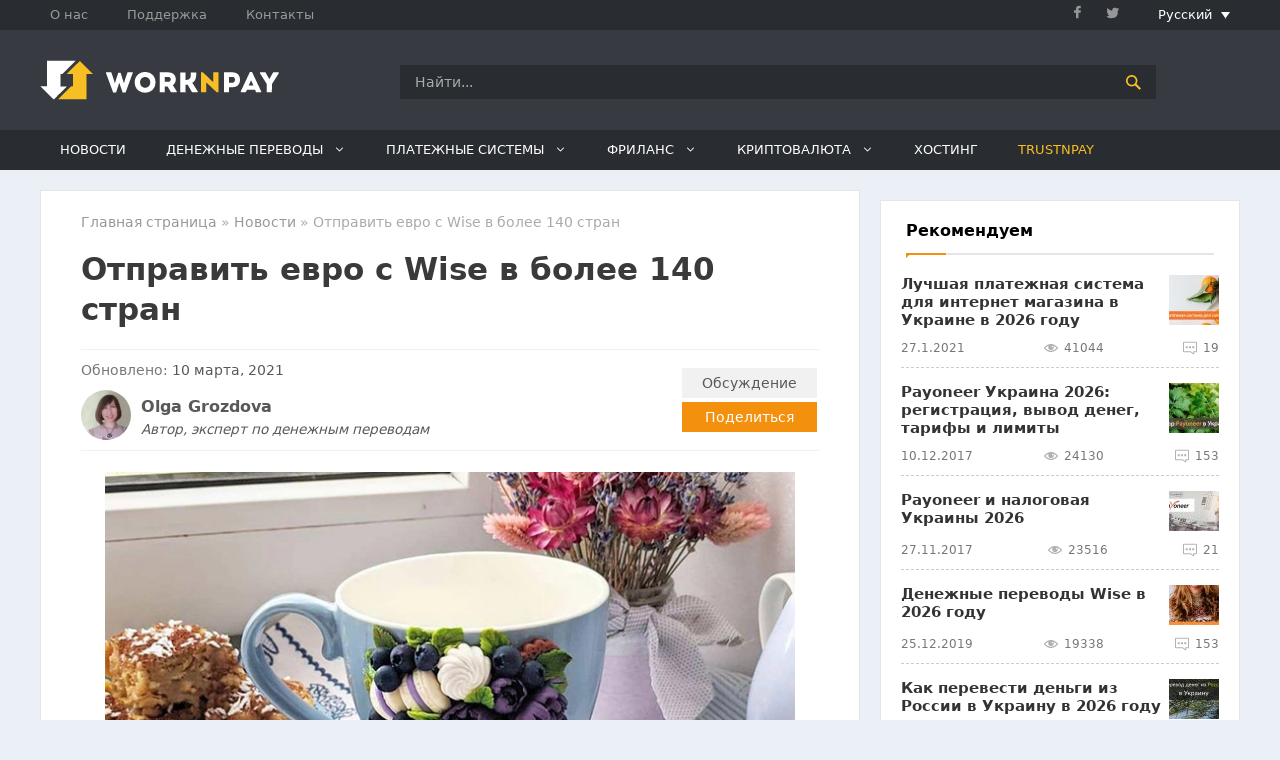

--- FILE ---
content_type: text/html; charset=UTF-8
request_url: https://worknpay.com/news/otpravit-evro-s-transferwise/
body_size: 25238
content:
<!DOCTYPE html>
<html lang="ru-RU">
<head><script>if(navigator.userAgent.match(/MSIE|Internet Explorer/i)||navigator.userAgent.match(/Trident\/7\..*?rv:11/i)){var href=document.location.href;if(!href.match(/[?&]nowprocket/)){if(href.indexOf("?")==-1){if(href.indexOf("#")==-1){document.location.href=href+"?nowprocket=1"}else{document.location.href=href.replace("#","?nowprocket=1#")}}else{if(href.indexOf("#")==-1){document.location.href=href+"&nowprocket=1"}else{document.location.href=href.replace("#","&nowprocket=1#")}}}}</script><script>class RocketLazyLoadScripts{constructor(e){this.triggerEvents=e,this.eventOptions={passive:!0},this.userEventListener=this.triggerListener.bind(this),this.delayedScripts={normal:[],async:[],defer:[]},this.allJQueries=[]}_addUserInteractionListener(e){this.triggerEvents.forEach((t=>window.addEventListener(t,e.userEventListener,e.eventOptions)))}_removeUserInteractionListener(e){this.triggerEvents.forEach((t=>window.removeEventListener(t,e.userEventListener,e.eventOptions)))}triggerListener(){this._removeUserInteractionListener(this),"loading"===document.readyState?document.addEventListener("DOMContentLoaded",this._loadEverythingNow.bind(this)):this._loadEverythingNow()}async _loadEverythingNow(){this._delayEventListeners(),this._delayJQueryReady(this),this._handleDocumentWrite(),this._registerAllDelayedScripts(),this._preloadAllScripts(),await this._loadScriptsFromList(this.delayedScripts.normal),await this._loadScriptsFromList(this.delayedScripts.defer),await this._loadScriptsFromList(this.delayedScripts.async),await this._triggerDOMContentLoaded(),await this._triggerWindowLoad(),window.dispatchEvent(new Event("rocket-allScriptsLoaded"))}_registerAllDelayedScripts(){document.querySelectorAll("script[type=rocketlazyloadscript]").forEach((e=>{e.hasAttribute("src")?e.hasAttribute("async")&&!1!==e.async?this.delayedScripts.async.push(e):e.hasAttribute("defer")&&!1!==e.defer||"module"===e.getAttribute("data-rocket-type")?this.delayedScripts.defer.push(e):this.delayedScripts.normal.push(e):this.delayedScripts.normal.push(e)}))}async _transformScript(e){return await this._requestAnimFrame(),new Promise((t=>{const n=document.createElement("script");let i;[...e.attributes].forEach((e=>{let t=e.nodeName;"type"!==t&&("data-rocket-type"===t&&(t="type",i=e.nodeValue),n.setAttribute(t,e.nodeValue))})),e.hasAttribute("src")&&this._isValidScriptType(i)?(n.addEventListener("load",t),n.addEventListener("error",t)):(n.text=e.text,t()),e.parentNode.replaceChild(n,e)}))}_isValidScriptType(e){return!e||""===e||"string"==typeof e&&["text/javascript","text/x-javascript","text/ecmascript","text/jscript","application/javascript","application/x-javascript","application/ecmascript","application/jscript","module"].includes(e.toLowerCase())}async _loadScriptsFromList(e){const t=e.shift();return t?(await this._transformScript(t),this._loadScriptsFromList(e)):Promise.resolve()}_preloadAllScripts(){var e=document.createDocumentFragment();[...this.delayedScripts.normal,...this.delayedScripts.defer,...this.delayedScripts.async].forEach((t=>{const n=t.getAttribute("src");if(n){const t=document.createElement("link");t.href=n,t.rel="preload",t.as="script",e.appendChild(t)}})),document.head.appendChild(e)}_delayEventListeners(){let e={};function t(t,n){!function(t){function n(n){return e[t].eventsToRewrite.indexOf(n)>=0?"rocket-"+n:n}e[t]||(e[t]={originalFunctions:{add:t.addEventListener,remove:t.removeEventListener},eventsToRewrite:[]},t.addEventListener=function(){arguments[0]=n(arguments[0]),e[t].originalFunctions.add.apply(t,arguments)},t.removeEventListener=function(){arguments[0]=n(arguments[0]),e[t].originalFunctions.remove.apply(t,arguments)})}(t),e[t].eventsToRewrite.push(n)}function n(e,t){let n=e[t];Object.defineProperty(e,t,{get:()=>n||function(){},set(i){e["rocket"+t]=n=i}})}t(document,"DOMContentLoaded"),t(window,"DOMContentLoaded"),t(window,"load"),t(window,"pageshow"),t(document,"readystatechange"),n(document,"onreadystatechange"),n(window,"onload"),n(window,"onpageshow")}_delayJQueryReady(e){let t=window.jQuery;Object.defineProperty(window,"jQuery",{get:()=>t,set(n){if(n&&n.fn&&!e.allJQueries.includes(n)){n.fn.ready=n.fn.init.prototype.ready=function(t){e.domReadyFired?t.bind(document)(n):document.addEventListener("rocket-DOMContentLoaded",(()=>t.bind(document)(n)))};const t=n.fn.on;n.fn.on=n.fn.init.prototype.on=function(){if(this[0]===window){function e(e){return e.split(" ").map((e=>"load"===e||0===e.indexOf("load.")?"rocket-jquery-load":e)).join(" ")}"string"==typeof arguments[0]||arguments[0]instanceof String?arguments[0]=e(arguments[0]):"object"==typeof arguments[0]&&Object.keys(arguments[0]).forEach((t=>{delete Object.assign(arguments[0],{[e(t)]:arguments[0][t]})[t]}))}return t.apply(this,arguments),this},e.allJQueries.push(n)}t=n}})}async _triggerDOMContentLoaded(){this.domReadyFired=!0,await this._requestAnimFrame(),document.dispatchEvent(new Event("rocket-DOMContentLoaded")),await this._requestAnimFrame(),window.dispatchEvent(new Event("rocket-DOMContentLoaded")),await this._requestAnimFrame(),document.dispatchEvent(new Event("rocket-readystatechange")),await this._requestAnimFrame(),document.rocketonreadystatechange&&document.rocketonreadystatechange()}async _triggerWindowLoad(){await this._requestAnimFrame(),window.dispatchEvent(new Event("rocket-load")),await this._requestAnimFrame(),window.rocketonload&&window.rocketonload(),await this._requestAnimFrame(),this.allJQueries.forEach((e=>e(window).trigger("rocket-jquery-load"))),window.dispatchEvent(new Event("rocket-pageshow")),await this._requestAnimFrame(),window.rocketonpageshow&&window.rocketonpageshow()}_handleDocumentWrite(){const e=new Map;document.write=document.writeln=function(t){const n=document.currentScript;n||console.error("WPRocket unable to document.write this: "+t);const i=document.createRange(),r=n.parentElement;let a=e.get(n);void 0===a&&(a=n.nextSibling,e.set(n,a));const o=document.createDocumentFragment();i.setStart(o,0),o.appendChild(i.createContextualFragment(t)),r.insertBefore(o,a)}}async _requestAnimFrame(){return new Promise((e=>requestAnimationFrame(e)))}static run(){const e=new RocketLazyLoadScripts(["keydown","mousemove","touchmove","touchstart","touchend","wheel"]);e._addUserInteractionListener(e)}}RocketLazyLoadScripts.run();
</script>
	<meta charset="UTF-8">
	<link rel="profile" href="https://gmpg.org/xfn/11">
	<meta name='robots' content='index, follow, max-image-preview:large, max-snippet:-1, max-video-preview:-1' />
<link rel="alternate" href="https://worknpay.com/news/otpravit-evro-s-transferwise/" hreflang="x-default" />
<link rel="alternate" hreflang="ru" href="https://worknpay.com/news/otpravit-evro-s-transferwise/" />
<link rel="alternate" hreflang="x-default" href="https://worknpay.com/news/otpravit-evro-s-transferwise/" />

	<!-- This site is optimized with the Yoast SEO Premium plugin v16.5 (Yoast SEO v16.5) - https://yoast.com/wordpress/plugins/seo/ -->
	<title>Отправить евро с Wise в более 140 стран - WorknPay</title><link rel="stylesheet" href="https://worknpay.com/wp-content/cache/min/1/ddb0d9874a4947096485d0de56e1a54c.css" media="all" data-minify="1" />
	<meta name="description" content="Теперь вы cможете отправить евро с Wise в более чем 140 стран за пределами Европы. Посмотреть список стран. Какова комиссия?" />
	<link rel="canonical" href="https://worknpay.com/news/otpravit-evro-s-transferwise/" />
	<meta property="og:locale" content="ru_RU" />
	<meta property="og:type" content="article" />
	<meta property="og:title" content="Отправить евро с Wise в более 140 стран" />
	<meta property="og:description" content="Теперь вы cможете отправить евро с Wise в более чем 140 стран за пределами Европы. Посмотреть список стран. Какова комиссия?" />
	<meta property="og:url" content="https://worknpay.com/news/otpravit-evro-s-transferwise/" />
	<meta property="og:site_name" content="WorknPay" />
	<meta property="article:publisher" content="https://www.facebook.com/worknpay/" />
	<meta property="article:modified_time" content="2021-03-10T09:26:45+00:00" />
	<meta property="og:image" content="https://worknpay.com/wp-content/uploads/otpravit-evro-s-transferwise.jpg" />
	<meta property="og:image:width" content="700" />
	<meta property="og:image:height" content="400" />
	<meta name="twitter:card" content="summary_large_image" />
	<meta name="twitter:site" content="@worknpaycom" />
	<script type="application/ld+json" class="yoast-schema-graph">{"@context":"https://schema.org","@graph":[{"@type":"Organization","@id":"https://worknpay.com/#organization","name":"WorknPay","url":"https://worknpay.com/","sameAs":["https://www.facebook.com/worknpay/","https://twitter.com/worknpaycom"],"logo":{"@type":"ImageObject","@id":"https://worknpay.com/#logo","inLanguage":"ru-RU","url":"https://worknpay.com/wp-content/uploads/worknpay-banner.jpg","contentUrl":"https://worknpay.com/wp-content/uploads/worknpay-banner.jpg","width":768,"height":521,"caption":"WorknPay"},"image":{"@id":"https://worknpay.com/#logo"}},{"@type":"WebSite","@id":"https://worknpay.com/#website","url":"https://worknpay.com/","name":"WorknPay","description":"\u041f\u043b\u0430\u0442\u0435\u0436\u043d\u044b\u0435 \u0441\u0438\u0441\u0442\u0435\u043c\u044b, \u0434\u0435\u043d\u0435\u0436\u043d\u044b\u0435 \u043f\u0435\u0440\u0435\u0432\u043e\u0434\u044b, \u044d\u043b\u0435\u043a\u0442\u0440\u043e\u043d\u043d\u0430\u044f \u043a\u043e\u043c\u043c\u0435\u0440\u0446\u0438\u044f \u0438 \u0440\u044b\u043d\u043e\u043a \u043e\u043d\u043b\u0430\u0439\u043d \u0437\u0430\u0440\u0430\u0431\u043e\u0442\u043a\u0430.","publisher":{"@id":"https://worknpay.com/#organization"},"potentialAction":[{"@type":"SearchAction","target":"https://worknpay.com/?s={search_term_string}","query-input":"required name=search_term_string"}],"inLanguage":"ru-RU"},{"@type":"ImageObject","@id":"https://worknpay.com/news/otpravit-evro-s-transferwise/#primaryimage","inLanguage":"ru-RU","url":"https://worknpay.com/wp-content/uploads/otpravit-evro-s-transferwise.jpg","contentUrl":"https://worknpay.com/wp-content/uploads/otpravit-evro-s-transferwise.jpg","width":700,"height":400,"caption":"otpravit evro s transferwise"},{"@type":"WebPage","@id":"https://worknpay.com/news/otpravit-evro-s-transferwise/#webpage","url":"https://worknpay.com/news/otpravit-evro-s-transferwise/","name":"\u041e\u0442\u043f\u0440\u0430\u0432\u0438\u0442\u044c \u0435\u0432\u0440\u043e \u0441 Wise \u0432 \u0431\u043e\u043b\u0435\u0435 140 \u0441\u0442\u0440\u0430\u043d - WorknPay","isPartOf":{"@id":"https://worknpay.com/#website"},"primaryImageOfPage":{"@id":"https://worknpay.com/news/otpravit-evro-s-transferwise/#primaryimage"},"datePublished":"2020-11-16T11:49:57+00:00","dateModified":"2021-03-10T09:26:45+00:00","description":"\u0422\u0435\u043f\u0435\u0440\u044c \u0432\u044b c\u043c\u043e\u0436\u0435\u0442\u0435 \u043e\u0442\u043f\u0440\u0430\u0432\u0438\u0442\u044c \u0435\u0432\u0440\u043e \u0441 Wise \u0432 \u0431\u043e\u043b\u0435\u0435 \u0447\u0435\u043c 140 \u0441\u0442\u0440\u0430\u043d \u0437\u0430 \u043f\u0440\u0435\u0434\u0435\u043b\u0430\u043c\u0438 \u0415\u0432\u0440\u043e\u043f\u044b. \u041f\u043e\u0441\u043c\u043e\u0442\u0440\u0435\u0442\u044c \u0441\u043f\u0438\u0441\u043e\u043a \u0441\u0442\u0440\u0430\u043d. \u041a\u0430\u043a\u043e\u0432\u0430 \u043a\u043e\u043c\u0438\u0441\u0441\u0438\u044f?","breadcrumb":{"@id":"https://worknpay.com/news/otpravit-evro-s-transferwise/#breadcrumb"},"inLanguage":"ru-RU","potentialAction":[{"@type":"ReadAction","target":["https://worknpay.com/news/otpravit-evro-s-transferwise/"]}]},{"@type":"BreadcrumbList","@id":"https://worknpay.com/news/otpravit-evro-s-transferwise/#breadcrumb","itemListElement":[{"@type":"ListItem","position":1,"name":"\u0413\u043b\u0430\u0432\u043d\u0430\u044f \u0441\u0442\u0440\u0430\u043d\u0438\u0446\u0430","item":"https://worknpay.com/"},{"@type":"ListItem","position":2,"name":"\u041d\u043e\u0432\u043e\u0441\u0442\u0438","item":"https://worknpay.com/news/"},{"@type":"ListItem","position":3,"name":"\u041e\u0442\u043f\u0440\u0430\u0432\u0438\u0442\u044c \u0435\u0432\u0440\u043e \u0441 Wise \u0432 \u0431\u043e\u043b\u0435\u0435 140 \u0441\u0442\u0440\u0430\u043d"}]}]}</script>
	<!-- / Yoast SEO Premium plugin. -->


<meta name="yandex-verification" content="4e2bb626dc8065d9" />
<meta name="theme-color" content="#292C30">
<!-- Google Tag Manager -->
<script type="rocketlazyloadscript">(function(w,d,s,l,i){w[l]=w[l]||[];w[l].push({'gtm.start':
new Date().getTime(),event:'gtm.js'});var f=d.getElementsByTagName(s)[0],
j=d.createElement(s),dl=l!='dataLayer'?'&l='+l:'';j.async=true;j.src=
'https://www.googletagmanager.com/gtm.js?id='+i+dl;f.parentNode.insertBefore(j,f);
})(window,document,'script','dataLayer','GTM-58LQ6LZ');</script>
<!-- End Google Tag Manager -->
<link rel="alternate" type="application/rss+xml" title="WorknPay &raquo; Лента" href="https://worknpay.com/feed/" />
<link rel="alternate" type="application/rss+xml" title="WorknPay &raquo; Лента комментариев" href="https://worknpay.com/comments/feed/" />
<link rel="alternate" type="application/rss+xml" title="WorknPay &raquo; Лента комментариев к &laquo;Отправить евро с Wise в более 140 стран&raquo;" href="https://worknpay.com/news/otpravit-evro-s-transferwise/feed/" />
<style>
img.wp-smiley,
img.emoji {
	display: inline !important;
	border: none !important;
	box-shadow: none !important;
	height: 1em !important;
	width: 1em !important;
	margin: 0 0.07em !important;
	vertical-align: -0.1em !important;
	background: none !important;
	padding: 0 !important;
}
</style>
	
<style id='classic-theme-styles-inline-css'>
/*! This file is auto-generated */
.wp-block-button__link{color:#fff;background-color:#32373c;border-radius:9999px;box-shadow:none;text-decoration:none;padding:calc(.667em + 2px) calc(1.333em + 2px);font-size:1.125em}.wp-block-file__button{background:#32373c;color:#fff;text-decoration:none}
</style>
<style id='global-styles-inline-css'>
body{--wp--preset--color--black: #000000;--wp--preset--color--cyan-bluish-gray: #abb8c3;--wp--preset--color--white: #ffffff;--wp--preset--color--pale-pink: #f78da7;--wp--preset--color--vivid-red: #cf2e2e;--wp--preset--color--luminous-vivid-orange: #ff6900;--wp--preset--color--luminous-vivid-amber: #fcb900;--wp--preset--color--light-green-cyan: #7bdcb5;--wp--preset--color--vivid-green-cyan: #00d084;--wp--preset--color--pale-cyan-blue: #8ed1fc;--wp--preset--color--vivid-cyan-blue: #0693e3;--wp--preset--color--vivid-purple: #9b51e0;--wp--preset--gradient--vivid-cyan-blue-to-vivid-purple: linear-gradient(135deg,rgba(6,147,227,1) 0%,rgb(155,81,224) 100%);--wp--preset--gradient--light-green-cyan-to-vivid-green-cyan: linear-gradient(135deg,rgb(122,220,180) 0%,rgb(0,208,130) 100%);--wp--preset--gradient--luminous-vivid-amber-to-luminous-vivid-orange: linear-gradient(135deg,rgba(252,185,0,1) 0%,rgba(255,105,0,1) 100%);--wp--preset--gradient--luminous-vivid-orange-to-vivid-red: linear-gradient(135deg,rgba(255,105,0,1) 0%,rgb(207,46,46) 100%);--wp--preset--gradient--very-light-gray-to-cyan-bluish-gray: linear-gradient(135deg,rgb(238,238,238) 0%,rgb(169,184,195) 100%);--wp--preset--gradient--cool-to-warm-spectrum: linear-gradient(135deg,rgb(74,234,220) 0%,rgb(151,120,209) 20%,rgb(207,42,186) 40%,rgb(238,44,130) 60%,rgb(251,105,98) 80%,rgb(254,248,76) 100%);--wp--preset--gradient--blush-light-purple: linear-gradient(135deg,rgb(255,206,236) 0%,rgb(152,150,240) 100%);--wp--preset--gradient--blush-bordeaux: linear-gradient(135deg,rgb(254,205,165) 0%,rgb(254,45,45) 50%,rgb(107,0,62) 100%);--wp--preset--gradient--luminous-dusk: linear-gradient(135deg,rgb(255,203,112) 0%,rgb(199,81,192) 50%,rgb(65,88,208) 100%);--wp--preset--gradient--pale-ocean: linear-gradient(135deg,rgb(255,245,203) 0%,rgb(182,227,212) 50%,rgb(51,167,181) 100%);--wp--preset--gradient--electric-grass: linear-gradient(135deg,rgb(202,248,128) 0%,rgb(113,206,126) 100%);--wp--preset--gradient--midnight: linear-gradient(135deg,rgb(2,3,129) 0%,rgb(40,116,252) 100%);--wp--preset--font-size--small: 13px;--wp--preset--font-size--medium: 20px;--wp--preset--font-size--large: 36px;--wp--preset--font-size--x-large: 42px;--wp--preset--spacing--20: 0.44rem;--wp--preset--spacing--30: 0.67rem;--wp--preset--spacing--40: 1rem;--wp--preset--spacing--50: 1.5rem;--wp--preset--spacing--60: 2.25rem;--wp--preset--spacing--70: 3.38rem;--wp--preset--spacing--80: 5.06rem;--wp--preset--shadow--natural: 6px 6px 9px rgba(0, 0, 0, 0.2);--wp--preset--shadow--deep: 12px 12px 50px rgba(0, 0, 0, 0.4);--wp--preset--shadow--sharp: 6px 6px 0px rgba(0, 0, 0, 0.2);--wp--preset--shadow--outlined: 6px 6px 0px -3px rgba(255, 255, 255, 1), 6px 6px rgba(0, 0, 0, 1);--wp--preset--shadow--crisp: 6px 6px 0px rgba(0, 0, 0, 1);}:where(.is-layout-flex){gap: 0.5em;}:where(.is-layout-grid){gap: 0.5em;}body .is-layout-flow > .alignleft{float: left;margin-inline-start: 0;margin-inline-end: 2em;}body .is-layout-flow > .alignright{float: right;margin-inline-start: 2em;margin-inline-end: 0;}body .is-layout-flow > .aligncenter{margin-left: auto !important;margin-right: auto !important;}body .is-layout-constrained > .alignleft{float: left;margin-inline-start: 0;margin-inline-end: 2em;}body .is-layout-constrained > .alignright{float: right;margin-inline-start: 2em;margin-inline-end: 0;}body .is-layout-constrained > .aligncenter{margin-left: auto !important;margin-right: auto !important;}body .is-layout-constrained > :where(:not(.alignleft):not(.alignright):not(.alignfull)){max-width: var(--wp--style--global--content-size);margin-left: auto !important;margin-right: auto !important;}body .is-layout-constrained > .alignwide{max-width: var(--wp--style--global--wide-size);}body .is-layout-flex{display: flex;}body .is-layout-flex{flex-wrap: wrap;align-items: center;}body .is-layout-flex > *{margin: 0;}body .is-layout-grid{display: grid;}body .is-layout-grid > *{margin: 0;}:where(.wp-block-columns.is-layout-flex){gap: 2em;}:where(.wp-block-columns.is-layout-grid){gap: 2em;}:where(.wp-block-post-template.is-layout-flex){gap: 1.25em;}:where(.wp-block-post-template.is-layout-grid){gap: 1.25em;}.has-black-color{color: var(--wp--preset--color--black) !important;}.has-cyan-bluish-gray-color{color: var(--wp--preset--color--cyan-bluish-gray) !important;}.has-white-color{color: var(--wp--preset--color--white) !important;}.has-pale-pink-color{color: var(--wp--preset--color--pale-pink) !important;}.has-vivid-red-color{color: var(--wp--preset--color--vivid-red) !important;}.has-luminous-vivid-orange-color{color: var(--wp--preset--color--luminous-vivid-orange) !important;}.has-luminous-vivid-amber-color{color: var(--wp--preset--color--luminous-vivid-amber) !important;}.has-light-green-cyan-color{color: var(--wp--preset--color--light-green-cyan) !important;}.has-vivid-green-cyan-color{color: var(--wp--preset--color--vivid-green-cyan) !important;}.has-pale-cyan-blue-color{color: var(--wp--preset--color--pale-cyan-blue) !important;}.has-vivid-cyan-blue-color{color: var(--wp--preset--color--vivid-cyan-blue) !important;}.has-vivid-purple-color{color: var(--wp--preset--color--vivid-purple) !important;}.has-black-background-color{background-color: var(--wp--preset--color--black) !important;}.has-cyan-bluish-gray-background-color{background-color: var(--wp--preset--color--cyan-bluish-gray) !important;}.has-white-background-color{background-color: var(--wp--preset--color--white) !important;}.has-pale-pink-background-color{background-color: var(--wp--preset--color--pale-pink) !important;}.has-vivid-red-background-color{background-color: var(--wp--preset--color--vivid-red) !important;}.has-luminous-vivid-orange-background-color{background-color: var(--wp--preset--color--luminous-vivid-orange) !important;}.has-luminous-vivid-amber-background-color{background-color: var(--wp--preset--color--luminous-vivid-amber) !important;}.has-light-green-cyan-background-color{background-color: var(--wp--preset--color--light-green-cyan) !important;}.has-vivid-green-cyan-background-color{background-color: var(--wp--preset--color--vivid-green-cyan) !important;}.has-pale-cyan-blue-background-color{background-color: var(--wp--preset--color--pale-cyan-blue) !important;}.has-vivid-cyan-blue-background-color{background-color: var(--wp--preset--color--vivid-cyan-blue) !important;}.has-vivid-purple-background-color{background-color: var(--wp--preset--color--vivid-purple) !important;}.has-black-border-color{border-color: var(--wp--preset--color--black) !important;}.has-cyan-bluish-gray-border-color{border-color: var(--wp--preset--color--cyan-bluish-gray) !important;}.has-white-border-color{border-color: var(--wp--preset--color--white) !important;}.has-pale-pink-border-color{border-color: var(--wp--preset--color--pale-pink) !important;}.has-vivid-red-border-color{border-color: var(--wp--preset--color--vivid-red) !important;}.has-luminous-vivid-orange-border-color{border-color: var(--wp--preset--color--luminous-vivid-orange) !important;}.has-luminous-vivid-amber-border-color{border-color: var(--wp--preset--color--luminous-vivid-amber) !important;}.has-light-green-cyan-border-color{border-color: var(--wp--preset--color--light-green-cyan) !important;}.has-vivid-green-cyan-border-color{border-color: var(--wp--preset--color--vivid-green-cyan) !important;}.has-pale-cyan-blue-border-color{border-color: var(--wp--preset--color--pale-cyan-blue) !important;}.has-vivid-cyan-blue-border-color{border-color: var(--wp--preset--color--vivid-cyan-blue) !important;}.has-vivid-purple-border-color{border-color: var(--wp--preset--color--vivid-purple) !important;}.has-vivid-cyan-blue-to-vivid-purple-gradient-background{background: var(--wp--preset--gradient--vivid-cyan-blue-to-vivid-purple) !important;}.has-light-green-cyan-to-vivid-green-cyan-gradient-background{background: var(--wp--preset--gradient--light-green-cyan-to-vivid-green-cyan) !important;}.has-luminous-vivid-amber-to-luminous-vivid-orange-gradient-background{background: var(--wp--preset--gradient--luminous-vivid-amber-to-luminous-vivid-orange) !important;}.has-luminous-vivid-orange-to-vivid-red-gradient-background{background: var(--wp--preset--gradient--luminous-vivid-orange-to-vivid-red) !important;}.has-very-light-gray-to-cyan-bluish-gray-gradient-background{background: var(--wp--preset--gradient--very-light-gray-to-cyan-bluish-gray) !important;}.has-cool-to-warm-spectrum-gradient-background{background: var(--wp--preset--gradient--cool-to-warm-spectrum) !important;}.has-blush-light-purple-gradient-background{background: var(--wp--preset--gradient--blush-light-purple) !important;}.has-blush-bordeaux-gradient-background{background: var(--wp--preset--gradient--blush-bordeaux) !important;}.has-luminous-dusk-gradient-background{background: var(--wp--preset--gradient--luminous-dusk) !important;}.has-pale-ocean-gradient-background{background: var(--wp--preset--gradient--pale-ocean) !important;}.has-electric-grass-gradient-background{background: var(--wp--preset--gradient--electric-grass) !important;}.has-midnight-gradient-background{background: var(--wp--preset--gradient--midnight) !important;}.has-small-font-size{font-size: var(--wp--preset--font-size--small) !important;}.has-medium-font-size{font-size: var(--wp--preset--font-size--medium) !important;}.has-large-font-size{font-size: var(--wp--preset--font-size--large) !important;}.has-x-large-font-size{font-size: var(--wp--preset--font-size--x-large) !important;}
.wp-block-navigation a:where(:not(.wp-element-button)){color: inherit;}
:where(.wp-block-post-template.is-layout-flex){gap: 1.25em;}:where(.wp-block-post-template.is-layout-grid){gap: 1.25em;}
:where(.wp-block-columns.is-layout-flex){gap: 2em;}:where(.wp-block-columns.is-layout-grid){gap: 2em;}
.wp-block-pullquote{font-size: 1.5em;line-height: 1.6;}
</style>



<style id='generate-style-inline-css'>
@media (max-width:768px){.main-navigation .menu-toggle,.main-navigation .mobile-bar-items,.sidebar-nav-mobile:not(#sticky-placeholder){display:block;}.main-navigation ul,.gen-sidebar-nav{display:none;}[class*="nav-float-"] .site-header .inside-header > *{float:none;clear:both;}}
</style>


<style id='rocket-lazyload-inline-css'>
.rll-youtube-player{position:relative;padding-bottom:56.23%;height:0;overflow:hidden;max-width:100%;}.rll-youtube-player iframe{position:absolute;top:0;left:0;width:100%;height:100%;z-index:100;background:0 0}.rll-youtube-player img{bottom:0;display:block;left:0;margin:auto;max-width:100%;width:100%;position:absolute;right:0;top:0;border:none;height:auto;cursor:pointer;-webkit-transition:.4s all;-moz-transition:.4s all;transition:.4s all}.rll-youtube-player img:hover{-webkit-filter:brightness(75%)}.rll-youtube-player .play{height:72px;width:72px;left:50%;top:50%;margin-left:-36px;margin-top:-36px;position:absolute;background:url(https://worknpay.com/wp-content/plugins/wp-rocket/assets/img/youtube.png) no-repeat;cursor:pointer}.wp-has-aspect-ratio .rll-youtube-player{position:absolute;padding-bottom:0;width:100%;height:100%;top:0;bottom:0;left:0;right:0}
</style>
<script id='wpml-cookie-js-extra'>
var wpml_cookies = {"wp-wpml_current_language":{"value":"ru","expires":1,"path":"\/"}};
var wpml_cookies = {"wp-wpml_current_language":{"value":"ru","expires":1,"path":"\/"}};
</script>
<script data-minify="1" src='https://worknpay.com/wp-content/cache/min/1/wp-content/plugins/sitepress-multilingual-cms/res/js/cookies/language-cookie.js?ver=1713900122' id='wpml-cookie-js' defer></script>
<script src='https://worknpay.com/wp-content/plugins/sitepress-multilingual-cms/templates/language-switchers/legacy-dropdown/script.min.js?ver=1' id='wpml-legacy-dropdown-0-js' defer></script>
<link rel="https://api.w.org/" href="https://worknpay.com/wp-json/" /><link rel="EditURI" type="application/rsd+xml" title="RSD" href="https://worknpay.com/xmlrpc.php?rsd" />
<meta name="generator" content="WordPress 6.3.7" />
<link rel='shortlink' href='https://worknpay.com/?p=12118' />
<style type="text/css">.eafl-disclaimer-small { font-size: 0.8em; }
.eafl-disclaimer-smaller { font-size: 0.6em; }</style><meta name="generator" content="WPML ver:4.6.7 stt:1,45,54;" />
<meta name="viewport" content="width=device-width, initial-scale=1"><link rel="amphtml" href="https://worknpay.com/news/otpravit-evro-s-transferwise/amp/"><link rel="icon" href="https://worknpay.com/wp-content/uploads/cropped-ico-icon2-1-32x32.png" sizes="32x32" />
<link rel="icon" href="https://worknpay.com/wp-content/uploads/cropped-ico-icon2-1-192x192.png" sizes="192x192" />
<link rel="apple-touch-icon" href="https://worknpay.com/wp-content/uploads/cropped-ico-icon2-1-180x180.png" />
<meta name="msapplication-TileImage" content="https://worknpay.com/wp-content/uploads/cropped-ico-icon2-1-270x270.png" />
<noscript><style id="rocket-lazyload-nojs-css">.rll-youtube-player, [data-lazy-src]{display:none !important;}</style></noscript></head>

<body class="wnpnews-template-default single single-wnpnews postid-12118 wp-custom-logo wp-embed-responsive post-image-below-header post-image-aligned-center right-sidebar nav-below-header separate-containers fluid-header active-footer-widgets-4 nav-aligned-left header-aligned-left dropdown-hover featured-image-active" itemtype="https://schema.org/Blog" itemscope>
	<!-- Google Tag Manager (noscript) -->
<noscript><iframe src="https://www.googletagmanager.com/ns.html?id=GTM-58LQ6LZ"
height="0" width="0" style="display:none;visibility:hidden"></iframe></noscript>
<!-- End Google Tag Manager (noscript) --><a class="screen-reader-text skip-link" href="#content" title="Перейти к содержимому">Перейти к содержимому</a>		<div class="top-bar top-bar-align-left">
			<div class="inside-top-bar grid-container grid-parent">
				<aside id="custom_html-33" class="widget_text widget inner-padding widget_custom_html"><div class="textwidget custom-html-widget"><div class="topbar-menu"><a href="https://worknpay.com/about/">О нас</a> <a href="https://www.blockchain.com/btc/address/19ieS9DwUyotGDbKivqGhTY16nfZj9vpk7" rel="nofollow">Поддержка</a> <a href="https://worknpay.com/contact/">Контакты</a></div></div></aside><aside id="custom_html-34" class="widget_text widget inner-padding widget_custom_html"><div class="textwidget custom-html-widget"><div class="topbar-social-menu"><a href="https://www.facebook.com/worknpay/" title="Facebook | WorknPay"><svg xmlns="http://www.w3.org/2000/svg" viewbox="0 0 12 12"><path d="M8.1 0.7H6.7c-1.5 0-2.4 1.1-2.4 2.6v1.2H2.8c-0.1 0-0.2 0.1-0.2 0.2v1.7c0 0.1 0.1 0.2 0.2 0.2h1.4V11c0 0.2 0.1 0.3 0.3 0.3h1.8c0.1 0 0.2-0.1 0.2-0.2V6.6h1.6c0.1 0 0.2-0.1 0.2-0.2l0-1.7c0-0.1-0.1-0.2-0.2-0.2H6.5V3.5c0-0.5 0.1-0.7 0.7-0.7h1c0.1 0 0.2-0.1 0.2-0.2V0.9C8.3 0.8 8.3 0.7 8.1 0.7z"/></svg></a>
<a href="https://twitter.com/worknpaycom/" title="Twitter | WorknPay"><svg xmlns="http://www.w3.org/2000/svg" viewbox="0 0 12 12"><path d="M4.4 11.3c-0.5 0-1 0-1.4-0.1 -0.9-0.2-1.7-0.6-2-0.8L0.4 10l0.7-0.3c0.7-0.3 1.3-0.4 1.8-0.6C2.3 9 1.8 8.4 1.6 7.8L1.5 7.3h0.1C1.5 7.2 1.4 7.1 1.3 7 1 6.5 0.9 6 0.9 5.6V5.2l0.3 0.1C1.1 5.1 1 4.8 1 4.6 0.8 4.1 0.9 3.5 1.3 2.9l0.2-0.5 0.3 0.5c0.9 1.2 2.2 1.8 3.5 2 -0.1-0.4 0-0.8 0.1-1.2 0.2-0.4 0.5-0.7 0.9-1s1-0.4 1.5-0.4S8.8 2.7 9.2 3c0.2-0.1 1.6-0.5 1.6-0.5l-0.4 1.2h0.1 0.6l-0.4 0.5c0 0-0.8 1.4-0.8 1.5C10.1 6.6 10.8 11.3 4.4 11.3z"/></svg></a>

<div
	 class="wpml-ls-statics-shortcode_actions wpml-ls wpml-ls-legacy-dropdown js-wpml-ls-legacy-dropdown">
	<ul>

		<li tabindex="0" class="wpml-ls-slot-shortcode_actions wpml-ls-item wpml-ls-item-ru wpml-ls-current-language wpml-ls-item-legacy-dropdown">
			<a href="#" class="js-wpml-ls-item-toggle wpml-ls-item-toggle">
                <span class="wpml-ls-native">Русский</span></a>

			<ul class="wpml-ls-sub-menu">
				
					<li class="wpml-ls-slot-shortcode_actions wpml-ls-item wpml-ls-item-en wpml-ls-first-item">
						<a href="https://worknpay.com/en/" class="wpml-ls-link">
                            <span class="wpml-ls-native" lang="en">English</span></a>
					</li>

				
					<li class="wpml-ls-slot-shortcode_actions wpml-ls-item wpml-ls-item-uk wpml-ls-last-item">
						<a href="https://worknpay.com/uk/" class="wpml-ls-link">
                            <span class="wpml-ls-native" lang="uk">Ukrainian</span></a>
					</li>

							</ul>

		</li>

	</ul>
</div>
</div></div></aside>			</div>
		</div>
				<header id="masthead" class="site-header" itemtype="https://schema.org/WPHeader" itemscope>
			<div class="inside-header grid-container grid-parent">
							<div class="header-widget">
				<aside id="search-18" class="top-search widget inner-padding widget_search"><form method="get" class="search-form" action="https://worknpay.com/">
	<label>
		<span class="screen-reader-text">Поиск:</span>
		<input type="search" class="search-field" placeholder="Найти..." value="" name="s" title="Поиск:">
	</label>
	<input type="submit" class="search-submit" value="Найти"></form>
</aside>			</div>
			<div class="site-logo">
					<a href="https://worknpay.com/" title="WorknPay" rel="home">
						<img  class="header-image is-logo-image" alt="WorknPay" src="data:image/svg+xml,%3Csvg%20xmlns='http://www.w3.org/2000/svg'%20viewBox='0%200%200%200'%3E%3C/svg%3E" title="WorknPay" data-lazy-srcset="https://worknpay.com/wp-content/uploads/wnp-logo.svg 1x, https://worknpay.com/wp-content/uploads/wnp-logo.svg 2x" data-lazy-src="https://worknpay.com/wp-content/uploads/wnp-logo.svg" /><noscript><img  class="header-image is-logo-image" alt="WorknPay" src="https://worknpay.com/wp-content/uploads/wnp-logo.svg" title="WorknPay" srcset="https://worknpay.com/wp-content/uploads/wnp-logo.svg 1x, https://worknpay.com/wp-content/uploads/wnp-logo.svg 2x" /></noscript>
					</a>
				</div>			</div>
		</header>
				<nav id="site-navigation" class="main-navigation sub-menu-right" itemtype="https://schema.org/SiteNavigationElement" itemscope>
			<div class="inside-navigation grid-container grid-parent">
								<button class="menu-toggle" aria-controls="primary-menu" aria-expanded="false">
					<span class="gp-icon icon-menu-bars"><svg viewBox="0 0 512 512" aria-hidden="true" role="img" version="1.1" xmlns="http://www.w3.org/2000/svg" xmlns:xlink="http://www.w3.org/1999/xlink" width="1em" height="1em">
						<path d="M0 96c0-13.255 10.745-24 24-24h464c13.255 0 24 10.745 24 24s-10.745 24-24 24H24c-13.255 0-24-10.745-24-24zm0 160c0-13.255 10.745-24 24-24h464c13.255 0 24 10.745 24 24s-10.745 24-24 24H24c-13.255 0-24-10.745-24-24zm0 160c0-13.255 10.745-24 24-24h464c13.255 0 24 10.745 24 24s-10.745 24-24 24H24c-13.255 0-24-10.745-24-24z" />
					</svg><svg viewBox="0 0 512 512" aria-hidden="true" role="img" version="1.1" xmlns="http://www.w3.org/2000/svg" xmlns:xlink="http://www.w3.org/1999/xlink" width="1em" height="1em">
						<path d="M71.029 71.029c9.373-9.372 24.569-9.372 33.942 0L256 222.059l151.029-151.03c9.373-9.372 24.569-9.372 33.942 0 9.372 9.373 9.372 24.569 0 33.942L289.941 256l151.03 151.029c9.372 9.373 9.372 24.569 0 33.942-9.373 9.372-24.569 9.372-33.942 0L256 289.941l-151.029 151.03c-9.373 9.372-24.569 9.372-33.942 0-9.372-9.373-9.372-24.569 0-33.942L222.059 256 71.029 104.971c-9.372-9.373-9.372-24.569 0-33.942z" />
					</svg></span><span class="mobile-menu"> &nbsp;</span>				</button>
				<div id="primary-menu" class="main-nav"><ul id="menu-main" class=" menu sf-menu"><li id="menu-item-2098" class="menu-item menu-item-type-post_type menu-item-object-page menu-item-home menu-item-2098"><a href="https://worknpay.com/">Новости</a></li>
<li id="menu-item-9783" class="menu-item menu-item-type-taxonomy menu-item-object-category menu-item-has-children menu-item-9783 "><a href="https://worknpay.com/denezhnye-perevody/">Денежные Переводы<span role="presentation" class="dropdown-menu-toggle"><span class="gp-icon icon-arrow"><svg viewBox="0 0 330 512" aria-hidden="true" role="img" version="1.1" xmlns="http://www.w3.org/2000/svg" xmlns:xlink="http://www.w3.org/1999/xlink" width="1em" height="1em">
						<path d="M305.913 197.085c0 2.266-1.133 4.815-2.833 6.514L171.087 335.593c-1.7 1.7-4.249 2.832-6.515 2.832s-4.815-1.133-6.515-2.832L26.064 203.599c-1.7-1.7-2.832-4.248-2.832-6.514s1.132-4.816 2.832-6.515l14.162-14.163c1.7-1.699 3.966-2.832 6.515-2.832 2.266 0 4.815 1.133 6.515 2.832l111.316 111.317 111.316-111.317c1.7-1.699 4.249-2.832 6.515-2.832s4.815 1.133 6.515 2.832l14.162 14.163c1.7 1.7 2.833 4.249 2.833 6.515z" fill-rule="nonzero"/>
					</svg></span></span></a>
<ul class="sub-menu">
	<li id="menu-item-9856" class="link-star menu-item menu-item-type-post_type menu-item-object-page menu-item-9856"><a href="https://worknpay.com/denezhnye-perevody/">Список компаний</a></li>
	<li id="menu-item-10607" class="menu-item menu-item-type-post_type menu-item-object-post menu-item-has-children menu-item-10607"><a href="https://worknpay.com/denezhnye-perevody-transfergo/">TransferGo<span role="presentation" class="dropdown-menu-toggle"><span class="gp-icon icon-arrow-right"><svg viewBox="0 0 192 512" xmlns="http://www.w3.org/2000/svg" fill-rule="evenodd" clip-rule="evenodd" stroke-linejoin="round" stroke-miterlimit="1.414">
						<path d="M178.425 256.001c0 2.266-1.133 4.815-2.832 6.515L43.599 394.509c-1.7 1.7-4.248 2.833-6.514 2.833s-4.816-1.133-6.515-2.833l-14.163-14.162c-1.699-1.7-2.832-3.966-2.832-6.515 0-2.266 1.133-4.815 2.832-6.515l111.317-111.316L16.407 144.685c-1.699-1.7-2.832-4.249-2.832-6.515s1.133-4.815 2.832-6.515l14.163-14.162c1.7-1.7 4.249-2.833 6.515-2.833s4.815 1.133 6.514 2.833l131.994 131.993c1.7 1.7 2.832 4.249 2.832 6.515z" fill-rule="nonzero"/>
					</svg></span></span></a>
	<ul class="sub-menu">
		<li id="menu-item-10611" class="menu-item menu-item-type-post_type menu-item-object-post menu-item-10611"><a href="https://worknpay.com/denezhnye-perevody-transfergo/">Обзор TransferGo</a></li>
		<li id="menu-item-10612" class="menu-item menu-item-type-post_type menu-item-object-post menu-item-10612"><a href="https://worknpay.com/articles/transfergo-v-ukraine/">TransferGo Украина</a></li>
		<li id="menu-item-12796" class="menu-item menu-item-type-post_type menu-item-object-post menu-item-12796"><a href="https://worknpay.com/transfergo-v-kazakhstane-nizkaya-komissiya/">TransferGo Казахстан</a></li>
		<li id="menu-item-11593" class="menu-item menu-item-type-post_type menu-item-object-post menu-item-11593"><a href="https://worknpay.com/transfergo-v-polshe/">TransferGo Польша</a></li>
		<li id="menu-item-11594" class="menu-item menu-item-type-post_type menu-item-object-post menu-item-11594"><a href="https://worknpay.com/transfergo-v-rossii-vygodnye-denezhnye-perevody/">TransferGo Россия</a></li>
		<li id="menu-item-11390" class="menu-item menu-item-type-post_type menu-item-object-post menu-item-11390"><a href="https://worknpay.com/transfergo-v-rumyinii/">TransferGo Румыния</a></li>
	</ul>
</li>
	<li id="menu-item-9858" class="menu-item menu-item-type-post_type menu-item-object-post menu-item-has-children menu-item-9858"><a href="https://worknpay.com/denezhnye-perevody-wise/">Wise (TransferWise)<span role="presentation" class="dropdown-menu-toggle"><span class="gp-icon icon-arrow-right"><svg viewBox="0 0 192 512" xmlns="http://www.w3.org/2000/svg" fill-rule="evenodd" clip-rule="evenodd" stroke-linejoin="round" stroke-miterlimit="1.414">
						<path d="M178.425 256.001c0 2.266-1.133 4.815-2.832 6.515L43.599 394.509c-1.7 1.7-4.248 2.833-6.514 2.833s-4.816-1.133-6.515-2.833l-14.163-14.162c-1.699-1.7-2.832-3.966-2.832-6.515 0-2.266 1.133-4.815 2.832-6.515l111.317-111.316L16.407 144.685c-1.699-1.7-2.832-4.249-2.832-6.515s1.133-4.815 2.832-6.515l14.163-14.162c1.7-1.7 4.249-2.833 6.515-2.833s4.815 1.133 6.514 2.833l131.994 131.993c1.7 1.7 2.832 4.249 2.832 6.515z" fill-rule="nonzero"/>
					</svg></span></span></a>
	<ul class="sub-menu">
		<li id="menu-item-10613" class="menu-item menu-item-type-post_type menu-item-object-post menu-item-10613"><a href="https://worknpay.com/denezhnye-perevody-wise/">Обзор Wise (TransferWise)</a></li>
		<li id="menu-item-11148" class="menu-item menu-item-type-post_type menu-item-object-post menu-item-11148"><a href="https://worknpay.com/wise-ukraine/">Wise Украина</a></li>
		<li id="menu-item-11449" class="menu-item menu-item-type-post_type menu-item-object-post menu-item-11449"><a href="https://worknpay.com/wise-v-polshe/">Wise Польша</a></li>
		<li id="menu-item-11446" class="menu-item menu-item-type-post_type menu-item-object-post menu-item-11446"><a href="https://worknpay.com/wise-v-rossii/">Wise Россия</a></li>
		<li id="menu-item-11149" class="menu-item menu-item-type-post_type menu-item-object-post menu-item-11149"><a href="https://worknpay.com/wise-v-kazakhstane/">Wise Казахстан</a></li>
	</ul>
</li>
	<li id="menu-item-11429" class="menu-item menu-item-type-post_type menu-item-object-post menu-item-has-children menu-item-11429"><a href="https://worknpay.com/denezhnye-perevody-azimo/">Azimo<span role="presentation" class="dropdown-menu-toggle"><span class="gp-icon icon-arrow-right"><svg viewBox="0 0 192 512" xmlns="http://www.w3.org/2000/svg" fill-rule="evenodd" clip-rule="evenodd" stroke-linejoin="round" stroke-miterlimit="1.414">
						<path d="M178.425 256.001c0 2.266-1.133 4.815-2.832 6.515L43.599 394.509c-1.7 1.7-4.248 2.833-6.514 2.833s-4.816-1.133-6.515-2.833l-14.163-14.162c-1.699-1.7-2.832-3.966-2.832-6.515 0-2.266 1.133-4.815 2.832-6.515l111.317-111.316L16.407 144.685c-1.699-1.7-2.832-4.249-2.832-6.515s1.133-4.815 2.832-6.515l14.163-14.162c1.7-1.7 4.249-2.833 6.515-2.833s4.815 1.133 6.514 2.833l131.994 131.993c1.7 1.7 2.832 4.249 2.832 6.515z" fill-rule="nonzero"/>
					</svg></span></span></a>
	<ul class="sub-menu">
		<li id="menu-item-11430" class="menu-item menu-item-type-post_type menu-item-object-post menu-item-11430"><a href="https://worknpay.com/denezhnye-perevody-azimo/">Обзор Azimo</a></li>
		<li id="menu-item-9861" class="menu-item menu-item-type-post_type menu-item-object-post menu-item-9861"><a href="https://worknpay.com/articles/azimo-v-ukraine/">Azimo Украина</a></li>
		<li id="menu-item-11849" class="menu-item menu-item-type-post_type menu-item-object-post menu-item-11849"><a href="https://worknpay.com/azimo-v-polshe-denezhnye-perevody-bez-problem/">Azimo Польша</a></li>
		<li id="menu-item-11850" class="menu-item menu-item-type-post_type menu-item-object-post menu-item-11850"><a href="https://worknpay.com/azimo-%D0%B2-rossii-perevesti-dengi-bystro-i-vygodno/">Azimo Россия</a></li>
		<li id="menu-item-11710" class="menu-item menu-item-type-post_type menu-item-object-post menu-item-11710"><a href="https://worknpay.com/kak-perevesti-dengi-v-belarus/">Azimo Беларусь</a></li>
		<li id="menu-item-11201" class="menu-item menu-item-type-post_type menu-item-object-post menu-item-11201"><a href="https://worknpay.com/azimo-v-kazakhstane/">Azimo Казахстан</a></li>
	</ul>
</li>
	<li id="menu-item-9860" class="menu-item menu-item-type-post_type menu-item-object-post menu-item-9860"><a href="https://worknpay.com/articles/obzor-ria-money-transfer/">Ria Money Transfer</a></li>
	<li id="menu-item-9862" class="menu-item menu-item-type-custom menu-item-object-custom menu-item-has-children menu-item-9862"><a href="https://worknpay.com/tag/napravleniya-denezhnyx-perevodov/">Направления<span role="presentation" class="dropdown-menu-toggle"><span class="gp-icon icon-arrow-right"><svg viewBox="0 0 192 512" xmlns="http://www.w3.org/2000/svg" fill-rule="evenodd" clip-rule="evenodd" stroke-linejoin="round" stroke-miterlimit="1.414">
						<path d="M178.425 256.001c0 2.266-1.133 4.815-2.832 6.515L43.599 394.509c-1.7 1.7-4.248 2.833-6.514 2.833s-4.816-1.133-6.515-2.833l-14.163-14.162c-1.699-1.7-2.832-3.966-2.832-6.515 0-2.266 1.133-4.815 2.832-6.515l111.317-111.316L16.407 144.685c-1.699-1.7-2.832-4.249-2.832-6.515s1.133-4.815 2.832-6.515l14.163-14.162c1.7-1.7 4.249-2.833 6.515-2.833s4.815 1.133 6.514 2.833l131.994 131.993c1.7 1.7 2.832 4.249 2.832 6.515z" fill-rule="nonzero"/>
					</svg></span></span></a>
	<ul class="sub-menu">
		<li id="menu-item-9863" class="menu-item menu-item-type-post_type menu-item-object-post menu-item-9863"><a href="https://worknpay.com/articles/kak-perevesti-dengi-iz-rossii-v-ukrainu/">из России в Украину</a></li>
		<li id="menu-item-9864" class="menu-item menu-item-type-post_type menu-item-object-post menu-item-9864"><a href="https://worknpay.com/articles/perevesti-dengi-iz-polshi-v-rossiyu/">из Польши в Россию</a></li>
		<li id="menu-item-9865" class="menu-item menu-item-type-post_type menu-item-object-post menu-item-9865"><a href="https://worknpay.com/articles/perevesti-dengi-iz-polshi-v-ukrainu/">из Польши в Украину</a></li>
	</ul>
</li>
</ul>
</li>
<li id="menu-item-9582" class="menu-item menu-item-type-post_type menu-item-object-page menu-item-has-children menu-item-9582"><a href="https://worknpay.com/platezhnye-sistemy/">Платежные системы<span role="presentation" class="dropdown-menu-toggle"><span class="gp-icon icon-arrow"><svg viewBox="0 0 330 512" aria-hidden="true" role="img" version="1.1" xmlns="http://www.w3.org/2000/svg" xmlns:xlink="http://www.w3.org/1999/xlink" width="1em" height="1em">
						<path d="M305.913 197.085c0 2.266-1.133 4.815-2.833 6.514L171.087 335.593c-1.7 1.7-4.249 2.832-6.515 2.832s-4.815-1.133-6.515-2.832L26.064 203.599c-1.7-1.7-2.832-4.248-2.832-6.514s1.132-4.816 2.832-6.515l14.162-14.163c1.7-1.699 3.966-2.832 6.515-2.832 2.266 0 4.815 1.133 6.515 2.832l111.316 111.317 111.316-111.317c1.7-1.699 4.249-2.832 6.515-2.832s4.815 1.133 6.515 2.832l14.162 14.163c1.7 1.7 2.833 4.249 2.833 6.515z" fill-rule="nonzero"/>
					</svg></span></span></a>
<ul class="sub-menu">
	<li id="menu-item-9584" class="link-star menu-item menu-item-type-post_type menu-item-object-page menu-item-9584"><a href="https://worknpay.com/platezhnye-sistemy/">Список компаний</a></li>
	<li id="menu-item-3156" class="menu-item menu-item-type-post_type menu-item-object-post menu-item-3156"><a href="https://worknpay.com/articles/top-3-platezhnye-sistemy/">ТОП-3</a></li>
	<li id="menu-item-12079" class="menu-item menu-item-type-post_type menu-item-object-post menu-item-12079"><a href="https://worknpay.com/paypal-v-ukraine-oplata-v-internete/">PayPal</a></li>
	<li id="menu-item-4478" class="menu-item menu-item-type-custom menu-item-object-custom menu-item-has-children menu-item-4478"><a href="#">Payoneer<span role="presentation" class="dropdown-menu-toggle"><span class="gp-icon icon-arrow-right"><svg viewBox="0 0 192 512" xmlns="http://www.w3.org/2000/svg" fill-rule="evenodd" clip-rule="evenodd" stroke-linejoin="round" stroke-miterlimit="1.414">
						<path d="M178.425 256.001c0 2.266-1.133 4.815-2.832 6.515L43.599 394.509c-1.7 1.7-4.248 2.833-6.514 2.833s-4.816-1.133-6.515-2.833l-14.163-14.162c-1.699-1.7-2.832-3.966-2.832-6.515 0-2.266 1.133-4.815 2.832-6.515l111.317-111.316L16.407 144.685c-1.699-1.7-2.832-4.249-2.832-6.515s1.133-4.815 2.832-6.515l14.163-14.162c1.7-1.7 4.249-2.833 6.515-2.833s4.815 1.133 6.514 2.833l131.994 131.993c1.7 1.7 2.832 4.249 2.832 6.515z" fill-rule="nonzero"/>
					</svg></span></span></a>
	<ul class="sub-menu">
		<li id="menu-item-12638" class="menu-item menu-item-type-post_type menu-item-object-post menu-item-12638"><a href="https://worknpay.com/platezhnaya-sistema-payoneer/">Обзор Payoneer</a></li>
		<li id="menu-item-4477" class="menu-item menu-item-type-post_type menu-item-object-post menu-item-4477"><a href="https://worknpay.com/articles/obzor-payoneer-v-rossii/">Payoneer в России</a></li>
		<li id="menu-item-2562" class="menu-item menu-item-type-post_type menu-item-object-post menu-item-2562"><a href="https://worknpay.com/articles/payoneer-ukraine/">Payoneer в Украине</a></li>
	</ul>
</li>
	<li id="menu-item-12545" class="menu-item menu-item-type-custom menu-item-object-custom menu-item-has-children menu-item-12545"><a href="#">Skrill<span role="presentation" class="dropdown-menu-toggle"><span class="gp-icon icon-arrow-right"><svg viewBox="0 0 192 512" xmlns="http://www.w3.org/2000/svg" fill-rule="evenodd" clip-rule="evenodd" stroke-linejoin="round" stroke-miterlimit="1.414">
						<path d="M178.425 256.001c0 2.266-1.133 4.815-2.832 6.515L43.599 394.509c-1.7 1.7-4.248 2.833-6.514 2.833s-4.816-1.133-6.515-2.833l-14.163-14.162c-1.699-1.7-2.832-3.966-2.832-6.515 0-2.266 1.133-4.815 2.832-6.515l111.317-111.316L16.407 144.685c-1.699-1.7-2.832-4.249-2.832-6.515s1.133-4.815 2.832-6.515l14.163-14.162c1.7-1.7 4.249-2.833 6.515-2.833s4.815 1.133 6.514 2.833l131.994 131.993c1.7 1.7 2.832 4.249 2.832 6.515z" fill-rule="nonzero"/>
					</svg></span></span></a>
	<ul class="sub-menu">
		<li id="menu-item-12544" class="menu-item menu-item-type-post_type menu-item-object-post menu-item-12544"><a href="https://worknpay.com/platyozhnaya-sistema-skrill/">Обзор Skrill</a></li>
		<li id="menu-item-2561" class="menu-item menu-item-type-post_type menu-item-object-post menu-item-2561"><a href="https://worknpay.com/skrill-ukraine/">Skrill в Украине</a></li>
	</ul>
</li>
	<li id="menu-item-8992" class="menu-item menu-item-type-post_type menu-item-object-post menu-item-8992"><a href="https://worknpay.com/articles/monobank/">Monobank</a></li>
</ul>
</li>
<li id="menu-item-9792" class="menu-item menu-item-type-taxonomy menu-item-object-category menu-item-has-children menu-item-9792 "><a href="https://worknpay.com/freelance/">Фриланс<span role="presentation" class="dropdown-menu-toggle"><span class="gp-icon icon-arrow"><svg viewBox="0 0 330 512" aria-hidden="true" role="img" version="1.1" xmlns="http://www.w3.org/2000/svg" xmlns:xlink="http://www.w3.org/1999/xlink" width="1em" height="1em">
						<path d="M305.913 197.085c0 2.266-1.133 4.815-2.833 6.514L171.087 335.593c-1.7 1.7-4.249 2.832-6.515 2.832s-4.815-1.133-6.515-2.832L26.064 203.599c-1.7-1.7-2.832-4.248-2.832-6.514s1.132-4.816 2.832-6.515l14.162-14.163c1.7-1.699 3.966-2.832 6.515-2.832 2.266 0 4.815 1.133 6.515 2.832l111.316 111.317 111.316-111.317c1.7-1.699 4.249-2.832 6.515-2.832s4.815 1.133 6.515 2.832l14.162 14.163c1.7 1.7 2.833 4.249 2.833 6.515z" fill-rule="nonzero"/>
					</svg></span></span></a>
<ul class="sub-menu">
	<li id="menu-item-9866" class="link-star menu-item menu-item-type-post_type menu-item-object-page menu-item-9866"><a href="https://worknpay.com/freelance/">Фриланс площадки</a></li>
	<li id="menu-item-9867" class="menu-item menu-item-type-post_type menu-item-object-post menu-item-9867"><a href="https://worknpay.com/freelance-obzor/">Обзор рынка</a></li>
	<li id="menu-item-11323" class="menu-item menu-item-type-post_type menu-item-object-post menu-item-11323"><a href="https://worknpay.com/frilans-birzha-fiverr-obzor/">Fiverr</a></li>
	<li id="menu-item-11929" class="menu-item menu-item-type-post_type menu-item-object-post menu-item-11929"><a href="https://worknpay.com/kak-zarabotat-na-frilans-birzhe-upwork/">Upwork</a></li>
</ul>
</li>
<li id="menu-item-13543" class="menu-item menu-item-type-post_type menu-item-object-post menu-item-has-children menu-item-13543"><a href="https://worknpay.com/chto-takoe-kriptovalyuta-klyuchevye-momenty/">Криптовалюта<span role="presentation" class="dropdown-menu-toggle"><span class="gp-icon icon-arrow"><svg viewBox="0 0 330 512" aria-hidden="true" role="img" version="1.1" xmlns="http://www.w3.org/2000/svg" xmlns:xlink="http://www.w3.org/1999/xlink" width="1em" height="1em">
						<path d="M305.913 197.085c0 2.266-1.133 4.815-2.833 6.514L171.087 335.593c-1.7 1.7-4.249 2.832-6.515 2.832s-4.815-1.133-6.515-2.832L26.064 203.599c-1.7-1.7-2.832-4.248-2.832-6.514s1.132-4.816 2.832-6.515l14.162-14.163c1.7-1.699 3.966-2.832 6.515-2.832 2.266 0 4.815 1.133 6.515 2.832l111.316 111.317 111.316-111.317c1.7-1.699 4.249-2.832 6.515-2.832s4.815 1.133 6.515 2.832l14.162 14.163c1.7 1.7 2.833 4.249 2.833 6.515z" fill-rule="nonzero"/>
					</svg></span></span></a>
<ul class="sub-menu">
	<li id="menu-item-13548" class="menu-item menu-item-type-post_type menu-item-object-post menu-item-13548"><a href="https://worknpay.com/chto-takoe-kriptovalyuta-klyuchevye-momenty/">Что такое криптовалюта?</a></li>
	<li id="menu-item-14202" class="menu-item menu-item-type-post_type menu-item-object-post menu-item-14202"><a href="https://worknpay.com/birzha-binance-obzor-plyusy-i-minusy/">Биржа Binance</a></li>
	<li id="menu-item-13547" class="menu-item menu-item-type-post_type menu-item-object-post menu-item-13547"><a href="https://worknpay.com/birzha-crypto-com-obzor-instrukczii/">Биржа Crypto com</a></li>
	<li id="menu-item-13847" class="menu-item menu-item-type-post_type menu-item-object-post menu-item-13847"><a href="https://worknpay.com/birzha-kuna-obzor-poshagovoe-rukovodstvo/">Биржа Kuna</a></li>
	<li id="menu-item-13846" class="menu-item menu-item-type-post_type menu-item-object-post menu-item-13846"><a href="https://worknpay.com/birzha-coinbase-obzor-instrukczii-otzyvy/">Биржа Coinbase</a></li>
	<li id="menu-item-13987" class="menu-item menu-item-type-post_type menu-item-object-post menu-item-13987"><a href="https://worknpay.com/platforma-paxful-obzor-instrukczii-otzyvy/">Платформа Paxful</a></li>
</ul>
</li>
<li id="menu-item-13434" class="menu-item menu-item-type-post_type menu-item-object-page menu-item-13434"><a href="https://worknpay.com/hosting/">Хостинг</a></li>
<li id="menu-item-11603" class="link-tnp menu-item menu-item-type-custom menu-item-object-custom menu-item-11603"><a target="_blank" rel="noopener" href="https://trustnpay.com">Trustnpay</a></li>
</ul></div>			</div>
		</nav>
		
	<div id="page" class="hfeed site grid-container container grid-parent">
		        		<div id="content" class="site-content">
			
	<div id="primary" class="content-area grid-parent mobile-grid-100 grid-70 tablet-grid-70">
		<main id="main" class="site-main">
			
<article id="post-12118" class="post-12118 wnpnews type-wnpnews status-publish has-post-thumbnail hentry category-news tag-transferwise tag-wise tag-komissiya-za-perevod-sredstv tag-mezhdunarodnye-denezhnye-perevody tag-perevesti-dengi" itemtype="https://schema.org/CreativeWork" itemscope>
	<div class="inside-article">
		
		<header class="entry-header">
			<p id="breadcrumbs"><span><span><a href="https://worknpay.com/">Главная страница</a> » <span><a href="https://worknpay.com/news/">Новости</a> » <span class="breadcrumb_last" aria-current="page">Отправить евро с Wise в более 140 стран</span></span></span></span></p><h1 class="entry-title" itemprop="headline">Отправить евро с Wise в более 140 стран</h1>		<div class="entry-meta">
			<div class="meta-data">
				<span class="posted-on"><span>Обновлено: </span><time class="entry-date updated-date" datetime="2021-03-10T12:26:45+03:00" itemprop="dateModified">10 марта, 2021</time></span>  <span class="byline"><span class="author vcard" itemtype="http://schema.org/Person" itemscope="itemscope" itemprop="author"><picture itemprop="image">
<source type="image/webp" data-lazy-srcset="https://worknpay.com/wp-content/uploads/olga1-1.jpg.webp" srcset="data:image/svg+xml,%3Csvg%20xmlns=&#039;http://www.w3.org/2000/svg&#039;%20viewBox=&#039;0%200%2050%2050&#039;%3E%3C/svg%3E"/>
<img src="data:image/svg+xml,%3Csvg%20xmlns=&#039;http://www.w3.org/2000/svg&#039;%20viewBox=&#039;0%200%2050%2050&#039;%3E%3C/svg%3E" height="50" width="50" itemprop="image" alt="Author WorknPay - Olga Grozdova" data-lazy-src="https://worknpay.com/wp-content/uploads/olga1-1.jpg"/>
</picture>
<noscript><picture itemprop="image">
<source type="image/webp" srcset="https://worknpay.com/wp-content/uploads/olga1-1.jpg.webp"/>
<img src="https://worknpay.com/wp-content/uploads/olga1-1.jpg" height="50" width="50" itemprop="image" alt="Author WorknPay - Olga Grozdova"/>
</picture>
</noscript><a class="url fn n" href="https://worknpay.com/author/olga/" title="Просмотр всех записей Olga Grozdova" rel="author" itemprop="url"><span class="author-name" itemprop="name">Olga Grozdova</span></a><span>Автор, эксперт по денежным переводам</span></span></span>			</div>
						<div class="meta-links">
				<a href="#comments" class="meta-discuss smooth-scroll"><span class="fa fa-share-alt" aria-hidden="true"></span>
				<span> Обсуждение </span></a>
				<a href="#share-post" class="meta-share smooth-scroll"><span class="fa fa-share-alt" aria-hidden="true"></span>
				<span> Поделиться </span></a>
			</div>
					</div><!-- .entry-meta -->
			</header><!-- .entry-header -->

		
		<div class="entry-content" itemprop="text">
			<figure id="attachment_12120" aria-describedby="caption-attachment-12120" style="width: 690px" class="wp-caption aligncenter"><picture decoding="async" fetchpriority="high" class="size-full wp-image-12120" title="otpravit evro s transferwise">
<source type="image/webp" data-lazy-srcset="https://worknpay.com/wp-content/uploads/otpravit-evro-s-transferwise.jpg.webp 700w, https://worknpay.com/wp-content/uploads/otpravit-evro-s-transferwise-300x171.jpg.webp 300w" srcset="data:image/svg+xml,%3Csvg%20xmlns=&#039;http://www.w3.org/2000/svg&#039;%20viewBox=&#039;0%200%20700%20400&#039;%3E%3C/svg%3E" data-lazy-sizes="(max-width: 700px) 100vw, 700px"/>
<img decoding="async" fetchpriority="high" src="data:image/svg+xml,%3Csvg%20xmlns=&#039;http://www.w3.org/2000/svg&#039;%20viewBox=&#039;0%200%20700%20400&#039;%3E%3C/svg%3E" alt="otpravit evro s transferwise" width="700" height="400" data-lazy-srcset="https://worknpay.com/wp-content/uploads/otpravit-evro-s-transferwise.jpg 700w, https://worknpay.com/wp-content/uploads/otpravit-evro-s-transferwise-300x171.jpg 300w" data-lazy-sizes="(max-width: 700px) 100vw, 700px" data-lazy-src="https://worknpay.com/wp-content/uploads/otpravit-evro-s-transferwise.jpg"/>
</picture>
<noscript><picture decoding="async" fetchpriority="high" class="size-full wp-image-12120" title="otpravit evro s transferwise">
<source type="image/webp" srcset="https://worknpay.com/wp-content/uploads/otpravit-evro-s-transferwise.jpg.webp 700w, https://worknpay.com/wp-content/uploads/otpravit-evro-s-transferwise-300x171.jpg.webp 300w" sizes="(max-width: 700px) 100vw, 700px"/>
<img decoding="async" fetchpriority="high" src="https://worknpay.com/wp-content/uploads/otpravit-evro-s-transferwise.jpg" alt="otpravit evro s transferwise" width="700" height="400" srcset="https://worknpay.com/wp-content/uploads/otpravit-evro-s-transferwise.jpg 700w, https://worknpay.com/wp-content/uploads/otpravit-evro-s-transferwise-300x171.jpg 300w" sizes="(max-width: 700px) 100vw, 700px"/>
</picture>
</noscript><figcaption id="caption-attachment-12120" class="wp-caption-text">В какие страны вне Европы можно отправить евро</figcaption></figure>
<p>Теперь вы cможете отправить евро с Wise в более чем 140 стран за пределами Европы.</p>
<p>Раньше этот сервис принимал только данные IBAN для получателей (доступны лишь в 79 странах). Но теперь подойдут любые данные учетной записи. Это позволит вам отправить евро с Wise в большее количество стран, чем когда-либо. Благодаря этому <a href="https://transferwise.com/help/articles/2978075/what-countries-can-i-send-eur-via-swift-to">список стран</a> вне Европы, в которые можно отправить евро, увеличился на данный момент до 140.</p>
<h2>Куда можно отправить евро с Wise (TransferWise)</h2>
<table style="border-collapse: collapse; width: 43.5951%; height: 1891px;" border="1">
<tbody>
<tr style="height: 106px;">
<td style="width: 10.1818%; height: 100px; text-align: left;">Албания</td>
<td style="width: 10.1818%; height: 100px;">Кабо-Верде</td>
<td style="width: 10.1818%; height: 100px;">Гренада</td>
<td style="width: 10.1818%; height: 100px;">Макао, САР Китая</td>
<td style="width: 10%; height: 100px;">Ниуэ</td>
<td style="width: 9.73404%; height: 100px;">Шри-Ланка</td>
</tr>
<tr style="height: 80px;">
<td style="width: 10.1818%; height: 40px;">Алжир</td>
<td style="width: 10.1818%; height: 40px;">Каймановы острова</td>
<td style="width: 10.1818%; height: 40px;">Гватемала</td>
<td style="width: 10.1818%; height: 40px;">Македония (БЮРМ)</td>
<td style="width: 10%; height: 40px;">Остров Норфолк</td>
<td style="width: 9.73404%; height: 40px;">Суринам</td>
</tr>
<tr style="height: 78px;">
<td style="width: 10.1818%; height: 78px;">Американское Самоа</td>
<td style="width: 10.1818%; height: 78px;">Чили</td>
<td style="width: 10.1818%; height: 78px;">Гвинея</td>
<td style="width: 10.1818%; height: 78px;">Малави</td>
<td style="width: 10%; height: 78px;">Оман</td>
<td style="width: 9.73404%; height: 78px;">пров. Тайвань (Китай)</td>
</tr>
<tr style="height: 73px;">
<td style="width: 10.1818%; height: 50px;">Ангола</td>
<td style="width: 10.1818%; height: 50px;">Китай</td>
<td style="width: 10.1818%; height: 50px;">Гвинея-Бисау</td>
<td style="width: 10.1818%; height: 50px;">Малайзия</td>
<td style="width: 10%; height: 50px;">Палау</td>
<td style="width: 9.73404%; height: 50px;">Таджикистан</td>
</tr>
<tr style="height: 102px;">
<td style="width: 10.1818%; height: 102px;">Ангилья</td>
<td style="width: 10.1818%; height: 102px;">Остров Рождества</td>
<td style="width: 10.1818%; height: 102px;">Гайана</td>
<td style="width: 10.1818%; height: 102px;">Мальдивские острова</td>
<td style="width: 10%; height: 102px;">Панама</td>
<td style="width: 9.73404%; height: 102px;">Объединенная Республика Танзания</td>
</tr>
<tr style="height: 106px;">
<td style="width: 10.1818%; height: 106px;">Антигуа и Барбуда</td>
<td style="width: 10.1818%; height: 106px;">Кокосовые (Килинг) острова</td>
<td style="width: 10.1818%; height: 106px;">Гаити</td>
<td style="width: 10.1818%; height: 106px;">Мали</td>
<td style="width: 10%; height: 106px;">Папуа – Новая Гвинея</td>
<td style="width: 9.73404%; height: 106px;">Таиланд</td>
</tr>
<tr style="height: 80px;">
<td style="width: 10.1818%; height: 80px;">Аргентина</td>
<td style="width: 10.1818%; height: 80px;">Колумбия</td>
<td style="width: 10.1818%; height: 80px;">Святой Престол (Ватикан)</td>
<td style="width: 10.1818%; height: 80px;">Маршалловы Острова</td>
<td style="width: 10%; height: 80px;">Парагвай</td>
<td style="width: 9.73404%; height: 80px;">Тимор-Лесте</td>
</tr>
<tr style="height: 85px;">
<td style="width: 10.1818%; height: 85px;">Армения</td>
<td style="width: 10.1818%; height: 85px;">Острова Кука</td>
<td style="width: 10.1818%; height: 85px;">Гондурас</td>
<td style="width: 10.1818%; height: 85px;">Мавритания</td>
<td style="width: 10%; height: 85px;">Перу</td>
<td style="width: 9.73404%; height: 85px;">Тонга</td>
</tr>
<tr style="height: 56px;">
<td style="width: 10.1818%; height: 56px;">Аруба</td>
<td style="width: 10.1818%; height: 56px;">Коста-Рика</td>
<td style="width: 10.1818%; height: 56px;">Гонконг, САР Китая (местные переводы через систему CHATS)</td>
<td style="width: 10.1818%; height: 56px;">Маврикий</td>
<td style="width: 10%; height: 56px;">Филиппины</td>
<td style="width: 9.73404%; height: 56px;">Тринидад и Тобаго</td>
</tr>
<tr style="height: 86px;">
<td style="width: 10.1818%; height: 86px;">Австралия</td>
<td style="width: 10.1818%; height: 86px;">Кот-д&#8217;Ивуар</td>
<td style="width: 10.1818%; height: 86px;">Индия</td>
<td style="width: 10.1818%; height: 86px;">Мексика</td>
<td style="width: 10%; height: 86px;">Катар</td>
<td style="width: 9.73404%; height: 86px;">Тунис</td>
</tr>
<tr style="height: 67px;">
<td style="width: 10.1818%; height: 67px;">Азербайджан</td>
<td style="width: 10.1818%; height: 67px;">Доминика</td>
<td style="width: 10.1818%; height: 67px;">Индонезия</td>
<td style="width: 10.1818%; height: 67px;">Федеративные Штаты Микронезии</td>
<td style="width: 10%; height: 67px;">Руанда</td>
<td style="width: 9.73404%; height: 67px;">Турция</td>
</tr>
<tr style="height: 85px;">
<td style="width: 10.1818%; height: 85px;">Багамские острова</td>
<td style="width: 10.1818%; height: 85px;">Доминиканская Республика</td>
<td style="width: 10.1818%; height: 85px;">Израиль</td>
<td style="width: 10.1818%; height: 85px;">Молдавия</td>
<td style="width: 10%; height: 85px;">Остров Святой Елены</td>
<td style="width: 9.73404%; height: 85px;">Острова Теркс и Кайкос</td>
</tr>
<tr style="height: 55px;">
<td style="width: 10.1818%; height: 55px;">Бахрейн</td>
<td style="width: 10.1818%; height: 55px;">Эквадор</td>
<td style="width: 10.1818%; height: 55px;">Ямайка</td>
<td style="width: 10.1818%; height: 55px;">Монголия</td>
<td style="width: 10%; height: 55px;">Сент-Китс и Невис</td>
<td style="width: 9.73404%; height: 55px;">Тувалу</td>
</tr>
<tr style="height: 72px;">
<td style="width: 10.1818%; height: 72px;">Бангладеш</td>
<td style="width: 10.1818%; height: 72px;">Египет</td>
<td style="width: 10.1818%; height: 72px;">Япония</td>
<td style="width: 10.1818%; height: 72px;">Черногория</td>
<td style="width: 10%; height: 72px;">Сент-Люсия</td>
<td style="width: 9.73404%; height: 72px;">Уганда</td>
</tr>
<tr style="height: 94px;">
<td style="width: 10.1818%; height: 94px;">Барбадос</td>
<td style="width: 10.1818%; height: 94px;">Сальвадор</td>
<td style="width: 10.1818%; height: 94px;">Казахстан</td>
<td style="width: 10.1818%; height: 94px;">Монтсеррат</td>
<td style="width: 10%; height: 94px;">Сент-Винсент и Гренадины</td>
<td style="width: 9.73404%; height: 94px;">Украина</td>
</tr>
<tr style="height: 70px;">
<td style="width: 10.1818%; height: 70px;">Бенин</td>
<td style="width: 10.1818%; height: 70px;">Эфиопия</td>
<td style="width: 10.1818%; height: 70px;">Кения</td>
<td style="width: 10.1818%; height: 70px;">Марокко</td>
<td style="width: 10%; height: 70px;">Самоа</td>
<td style="width: 9.73404%; height: 70px;">Объединенные Арабские Эмираты</td>
</tr>
<tr style="height: 78px;">
<td style="width: 10.1818%; height: 78px;">Бермудские острова</td>
<td style="width: 10.1818%; height: 78px;">Фолклендские (мальвинские) острова</td>
<td style="width: 10.1818%; height: 78px;">Кирибати</td>
<td style="width: 10.1818%; height: 78px;">Мозамбик</td>
<td style="width: 10%; height: 78px;">Сан-Томе и Принсипи</td>
<td style="width: 9.73404%; height: 78px;">Уругвай</td>
</tr>
<tr style="height: 40px;">
<td style="width: 10.1818%; height: 40px;">Бутан</td>
<td style="width: 10.1818%; height: 40px;">Фарерские острова</td>
<td style="width: 10.1818%; height: 40px;">Южная Корея</td>
<td style="width: 10.1818%; height: 40px;">Мьянма</td>
<td style="width: 10%; height: 40px;">Саудовская Аравия</td>
<td style="width: 9.73404%; height: 40px;">Узбекистан</td>
</tr>
<tr style="height: 65px;">
<td style="width: 10.1818%; height: 65px;">Боливия</td>
<td style="width: 10.1818%; height: 65px;">Фиджи</td>
<td style="width: 10.1818%; height: 65px;">Косово</td>
<td style="width: 10.1818%; height: 65px;">Намибия</td>
<td style="width: 10%; height: 65px;">Сенегал</td>
<td style="width: 9.73404%; height: 65px;">Вануату</td>
</tr>
<tr style="height: 43px;">
<td style="width: 10.1818%; height: 43px;">Ботсвана</td>
<td style="width: 10.1818%; height: 43px;">Французская Полинезия</td>
<td style="width: 10.1818%; height: 43px;">Кувейт</td>
<td style="width: 10.1818%; height: 43px;">Науру</td>
<td style="width: 10%; height: 43px;">Сербия</td>
<td style="width: 9.73404%; height: 43px;">Вьетнам</td>
</tr>
<tr style="height: 106px;">
<td style="width: 10.1818%; height: 106px;">Виргинские острова (Великобритания)</td>
<td style="width: 10.1818%; height: 106px;">Габон</td>
<td style="width: 10.1818%; height: 106px;">Киргизия</td>
<td style="width: 10.1818%; height: 106px;">Непал</td>
<td style="width: 10%; height: 106px;">Сейшельские Острова</td>
<td style="width: 9.73404%; height: 106px;">Острова Уоллис и Футуна</td>
</tr>
<tr style="height: 80px;">
<td style="width: 10.1818%; height: 80px;">Бруней</td>
<td style="width: 10.1818%; height: 80px;">Гамбия</td>
<td style="width: 10.1818%; height: 80px;">Народно-Демократическая Республика Лаос</td>
<td style="width: 10.1818%; height: 80px;">Новая Каледония</td>
<td style="width: 10%; height: 80px;">Сьерра-Леоне</td>
<td style="width: 9.73404%; height: 80px;">Замбия</td>
</tr>
<tr style="height: 78px;">
<td style="width: 10.1818%; height: 78px;">Буркина-Фасо</td>
<td style="width: 10.1818%; height: 78px;">Грузия</td>
<td style="width: 10.1818%; height: 78px;">Ливан</td>
<td style="width: 10.1818%; height: 78px;">Новая Зеландия</td>
<td style="width: 10%; height: 78px;">Сингапур</td>
<td style="width: 9.73404%; height: 78px;"></td>
</tr>
<tr style="height: 73px;">
<td style="width: 10.1818%; height: 73px;">Камбоджа</td>
<td style="width: 10.1818%; height: 73px;">Гана</td>
<td style="width: 10.1818%; height: 73px;">Лесото</td>
<td style="width: 10.1818%; height: 73px;">Никарагуа</td>
<td style="width: 10%; height: 73px;">Соломоновы Острова</td>
<td style="width: 9.73404%; height: 73px;"></td>
</tr>
<tr style="height: 102px;">
<td style="width: 10.1818%; height: 102px;">Канада</td>
<td style="width: 10.1818%; height: 102px;">Гренландия</td>
<td style="width: 10.1818%; height: 102px;">Либерия</td>
<td style="width: 10.1818%; height: 102px;">Нигер</td>
<td style="width: 10%; height: 102px;">Южная Африка</td>
<td style="width: 9.73404%; height: 102px;"></td>
</tr>
</tbody>
</table>
<p>Чтобы покрыть расходы, 4 января Wise увеличит определённые комиссии.</p>
<p style="text-align: center;"><a href="https://worknpay.com/open/transferwise-reg/" target="_blank" class="shortc-button green big"><strong>Перейти в Wise</strong></a></p>
<h2><a id="the-new-fees" href="https://transferwise.com/gb/blog/changing-send-eur-outside-europe-fees#the-new-fees"></a>Новые комиссии</h2>
<p>Чтобы отправить евро за пределы зоны SEPA, Wise необходимо использовать <a href="https://transferwise.com/us/blog/everything-you-need-to-know-about-swift-network">платежную сеть SWIFT</a>. К сожалению, это дороже, чем местные способы оплаты. SWIFT обеспечивает безопасную сеть, которая позволяет более 10 000 финансовых учреждений в 212 разных странах отправлять и получать информацию о финансовых транзакциях друг другу. Вот почему эта система позволяет расширить список обслуживаемых стран. Но в то же время она связана с расходами на услуги банков-посредников.</p>
<p>Чтобы покрыть эти расходы, Wise придется добавить 3,55 евро к обычной комиссии. Напомню, это касается лишь комиссии для отправки евро в страны за пределами Европы.</p>
<p><a href="https://worknpay.com/denezhnye-perevody-transferwise/">Больше о компании Wise</a> читайте в нашем обзоре.</p>
<p>Источник: <a href="https://transferwise.com/gb/blog/changing-send-eur-outside-europe-fees">блог Wise</a>.</p>
		</div><!-- .entry-content -->

				<footer class="entry-meta">
			<span class="tags-links"><span class="gp-icon icon-tags"><svg viewBox="0 0 512 512" aria-hidden="true" role="img" version="1.1" xmlns="http://www.w3.org/2000/svg" xmlns:xlink="http://www.w3.org/1999/xlink" width="1em" height="1em">
						<path d="M20 39.5c-8.836 0-16 7.163-16 16v176c0 4.243 1.686 8.313 4.687 11.314l224 224c6.248 6.248 16.378 6.248 22.626 0l176-176c6.244-6.244 6.25-16.364.013-22.615l-223.5-224A15.999 15.999 0 0 0 196.5 39.5H20zm56 96c0-13.255 10.745-24 24-24s24 10.745 24 24-10.745 24-24 24-24-10.745-24-24z"/>
						<path d="M259.515 43.015c4.686-4.687 12.284-4.687 16.97 0l228 228c4.686 4.686 4.686 12.284 0 16.97l-180 180c-4.686 4.687-12.284 4.687-16.97 0-4.686-4.686-4.686-12.284 0-16.97L479.029 279.5 259.515 59.985c-4.686-4.686-4.686-12.284 0-16.97z" fill-rule="nonzero"/>
					</svg></span><span class="screen-reader-text">Метки </span><a href="https://worknpay.com/tag/transferwise/" rel="tag">TransferWise</a>, <a href="https://worknpay.com/tag/wise/" rel="tag">Wise</a>, <a href="https://worknpay.com/tag/komissiya-za-perevod-sredstv/" rel="tag">Комиссия за перевод средств</a>, <a href="https://worknpay.com/tag/mezhdunarodnye-denezhnye-perevody/" rel="tag">Международные денежные переводы</a>, <a href="https://worknpay.com/tag/perevesti-dengi/" rel="tag">перевести деньги</a></span> 					<nav id="nav-below" class="post-navigation">
			<span class="screen-reader-text">Навигация записи</span>

			<div class="nav-previous"><span class="gp-icon icon-arrow-left"><svg viewBox="0 0 192 512" xmlns="http://www.w3.org/2000/svg" fill-rule="evenodd" clip-rule="evenodd" stroke-linejoin="round" stroke-miterlimit="1.414">
						<path d="M178.425 138.212c0 2.265-1.133 4.813-2.832 6.512L64.276 256.001l111.317 111.277c1.7 1.7 2.832 4.247 2.832 6.513 0 2.265-1.133 4.813-2.832 6.512L161.43 394.46c-1.7 1.7-4.249 2.832-6.514 2.832-2.266 0-4.816-1.133-6.515-2.832L16.407 262.514c-1.699-1.7-2.832-4.248-2.832-6.513 0-2.265 1.133-4.813 2.832-6.512l131.994-131.947c1.7-1.699 4.249-2.831 6.515-2.831 2.265 0 4.815 1.132 6.514 2.831l14.163 14.157c1.7 1.7 2.832 3.965 2.832 6.513z" fill-rule="nonzero"/>
					</svg></span><span class="prev" title="Предыдущая"><a href="https://worknpay.com/news/payoneer-vnedryaet-3d-secure-autentifikacziyu/" rel="prev">Payoneer внедряет 3D Secure аутентификацию</a></span></div><div class="nav-next"><span class="gp-icon icon-arrow-right"><svg viewBox="0 0 192 512" xmlns="http://www.w3.org/2000/svg" fill-rule="evenodd" clip-rule="evenodd" stroke-linejoin="round" stroke-miterlimit="1.414">
						<path d="M178.425 256.001c0 2.266-1.133 4.815-2.832 6.515L43.599 394.509c-1.7 1.7-4.248 2.833-6.514 2.833s-4.816-1.133-6.515-2.833l-14.163-14.162c-1.699-1.7-2.832-3.966-2.832-6.515 0-2.266 1.133-4.815 2.832-6.515l111.317-111.316L16.407 144.685c-1.699-1.7-2.832-4.249-2.832-6.515s1.133-4.815 2.832-6.515l14.163-14.162c1.7-1.7 4.249-2.833 6.515-2.833s4.815 1.133 6.514 2.833l131.994 131.993c1.7 1.7 2.832 4.249 2.832 6.515z" fill-rule="nonzero"/>
					</svg></span><span class="next" title="Далее"><a href="https://worknpay.com/news/perevody-v-egipet-s-transferwise-tolko-na-scheta-iban/" rel="next">Переводы в Египет с Wise только на счета IBAN</a></span></div>		</nav>
				</footer><!-- .entry-meta -->
	<div class="share-links" id="share-post">
	<div class="share-title">
		<span class="fa fa-share-alt" aria-hidden="true"></span>
		<span> Поделиться: </span>
	</div>
	<a href="http://www.facebook.com/sharer.php?u=https://worknpay.com/news/otpravit-evro-s-transferwise/" rel="external noopener" target="_blank" class="facebook-share-btn large-share-button"><span class="fa my-icons icon-facebook"></span> <span class="social-text">Facebook</span></a><a href="https://twitter.com/intent/tweet?text=%D0%9E%D1%82%D0%BF%D1%80%D0%B0%D0%B2%D0%B8%D1%82%D1%8C+%D0%B5%D0%B2%D1%80%D0%BE+%D1%81+Wise+%D0%B2+%D0%B1%D0%BE%D0%BB%D0%B5%D0%B5+140+%D1%81%D1%82%D1%80%D0%B0%D0%BD&amp;url=https://worknpay.com/news/otpravit-evro-s-transferwise/" rel="external noopener" target="_blank" class="twitter-share-btn large-share-button"><span class="fa my-icons icon-twitter"></span> <span class="social-text">Twitter</span></a><a href="http://www.linkedin.com/shareArticle?mini=true&amp;url=https://worknpay.com/news/otpravit-evro-s-transferwise/&amp;title=%D0%9E%D1%82%D0%BF%D1%80%D0%B0%D0%B2%D0%B8%D1%82%D1%8C+%D0%B5%D0%B2%D1%80%D0%BE+%D1%81+Wise+%D0%B2+%D0%B1%D0%BE%D0%BB%D0%B5%D0%B5+140+%D1%81%D1%82%D1%80%D0%B0%D0%BD" rel="external noopener" target="_blank" class="linkedin-share-btn"><span class="fa my-icons icon-linkedin"></span> <span class="screen-reader-text">LinkedIn</span></a><a href="http://vk.com/share.php?url=https://worknpay.com/news/otpravit-evro-s-transferwise/" rel="external noopener" target="_blank" class="vk-share-btn"><span class="fa my-icons icon-vk"></span> <span class="screen-reader-text">VKontakte</span></a><a href="whatsapp://send?text=%D0%9E%D1%82%D0%BF%D1%80%D0%B0%D0%B2%D0%B8%D1%82%D1%8C+%D0%B5%D0%B2%D1%80%D0%BE+%D1%81+Wise+%D0%B2+%D0%B1%D0%BE%D0%BB%D0%B5%D0%B5+140+%D1%81%D1%82%D1%80%D0%B0%D0%BD - https://worknpay.com/news/otpravit-evro-s-transferwise/" rel="external noopener" target="_blank" class="whatsapp-share-btn"><span class="fa my-icons icon-whatsapp"></span> <span class="screen-reader-text">WhatsApp</span></a><a href="tg://msg?text=%D0%9E%D1%82%D0%BF%D1%80%D0%B0%D0%B2%D0%B8%D1%82%D1%8C+%D0%B5%D0%B2%D1%80%D0%BE+%D1%81+Wise+%D0%B2+%D0%B1%D0%BE%D0%BB%D0%B5%D0%B5+140+%D1%81%D1%82%D1%80%D0%B0%D0%BD - https://worknpay.com/news/otpravit-evro-s-transferwise/" rel="external noopener" target="_blank" class="telegram-share-btn"><span class="fa my-icons icon-paper-plane"></span> <span class="screen-reader-text">Telegram</span></a><a href="viber://forward?text=%D0%9E%D1%82%D0%BF%D1%80%D0%B0%D0%B2%D0%B8%D1%82%D1%8C+%D0%B5%D0%B2%D1%80%D0%BE+%D1%81+Wise+%D0%B2+%D0%B1%D0%BE%D0%BB%D0%B5%D0%B5+140+%D1%81%D1%82%D1%80%D0%B0%D0%BD - https://worknpay.com/news/otpravit-evro-s-transferwise/" rel="external noopener" target="_blank" class="viber-share-btn"><span class="fa my-icons icon-volume-control-phone"></span> <span class="screen-reader-text">Viber</span></a><a href="mailto:?subject=%D0%9E%D1%82%D0%BF%D1%80%D0%B0%D0%B2%D0%B8%D1%82%D1%8C+%D0%B5%D0%B2%D1%80%D0%BE+%D1%81+Wise+%D0%B2+%D0%B1%D0%BE%D0%BB%D0%B5%D0%B5+140+%D1%81%D1%82%D1%80%D0%B0%D0%BD&amp;body=https://worknpay.com/news/otpravit-evro-s-transferwise/" rel="external noopener" target="_blank" class="email-share-btn"><span class="fa my-icons icon-envelope"></span> <span class="screen-reader-text">Share via Email</span></a><a href="#" rel="external noopener" target="_blank" class="print-share-btn"><span class="fa my-icons icon-print"></span> <span class="screen-reader-text">Print</span></a>				
</div>
<ul class="related-posts">
 
        <li>
	        <a href="https://worknpay.com/news/platyozhnaya-sistema-payoneer-provela-rebrending/" rel="bookmark" title="Платёжная система Payoneer провела ребрендинг">Платёжная система Payoneer провела ребрендинг</a>
        </li>   
 
        <li>
	        <a href="https://worknpay.com/news/dokhod-frilanserov-v-ukraine-v-2021-godu/" rel="bookmark" title="Доход фрилансеров в Украине в 2021 году">Доход фрилансеров в Украине в 2021 году</a>
        </li>   
 
        <li>
	        <a href="https://worknpay.com/news/payoneer-i-ebay-obyavili-o-partnerstve/" rel="bookmark" title="Payoneer и eBay объявили о партнерстве">Payoneer и eBay объявили о партнерстве</a>
        </li>   
 
        <li>
	        <a href="https://worknpay.com/news/transferwise-menyaet-nazvanie/" rel="bookmark" title="TransferWise меняет название на Wise">TransferWise меняет название на Wise</a>
        </li>   
 
        <li>
	        <a href="https://worknpay.com/news/podpiski-fiverr-novaya-poleznaya-funkcziya/" rel="bookmark" title="Подписки Fiverr: новая полезная функция">Подписки Fiverr: новая полезная функция</a>
        </li>   
 
        <li>
	        <a href="https://worknpay.com/news/oplata-reklamy-na-amazon-cherez-payoneer/" rel="bookmark" title="Оплата рекламы на Amazon через Payoneer">Оплата рекламы на Amazon через Payoneer</a>
        </li>   
 
        <li>
	        <a href="https://worknpay.com/news/perevody-ria-v-ukrainu-po-akczionnym-tarifam-s-polucheniem-v-novoj-pochte/" rel="bookmark" title="Акция на переводы RIA в Украину с получением в Новой Почте">Акция на переводы RIA в Украину с получением в Новой Почте</a>
        </li>   
 
        <li>
	        <a href="https://worknpay.com/news/platezhi-payoneer-s-tekhnologiej-otkrytogo-bankinga/" rel="bookmark" title="Платежи Payoneer с технологией открытого банкинга">Платежи Payoneer с технологией открытого банкинга</a>
        </li>   
 
        <li>
	        <a href="https://worknpay.com/news/perevody-v-egipet-s-transferwise-tolko-na-scheta-iban/" rel="bookmark" title="Переводы в Египет с Wise только на счета IBAN">Переводы в Египет с Wise только на счета IBAN</a>
        </li>   
</ul>	</div><!-- .inside-article -->
</article><!-- #post-## -->
					<div class="comments-area">
						<div id="comments">

		<div id="respond" class="comment-respond">
		<h3 id="reply-title" class="comment-reply-title">Оставьте комментарий <small><a rel="nofollow" id="cancel-comment-reply-link" href="/news/otpravit-evro-s-transferwise/#respond" style="display:none;">Отменить ответ</a></small></h3><form action="https://worknpay.com/wp-comments-post.php" method="post" id="commentform" class="comment-form" novalidate><p class="comment-form-comment"><label for="comment" class="screen-reader-text">Комментарий</label><textarea id="comment" name="comment" cols="45" rows="8" aria-required="true" required></textarea></p><input name="wpml_language_code" type="hidden" value="ru" /><label for="author" class="screen-reader-text">Имя</label><input placeholder="Имя *" id="author" name="author" type="text" value="" size="30" />
<label for="email" class="screen-reader-text">Email</label><input placeholder="Email *" id="email" name="email" type="email" value="" size="30" />
<label for="url" class="screen-reader-text">Сайт</label><input placeholder="Сайт" id="url" name="url" type="url" value="" size="30" />
<p class="form-submit"><input name="submit" type="submit" id="submit" class="submit" value="Комментировать" /> <input type='hidden' name='comment_post_ID' value='12118' id='comment_post_ID' />
<input type='hidden' name='comment_parent' id='comment_parent' value='0' />
</p><p style="display: none;"><input type="hidden" id="akismet_comment_nonce" name="akismet_comment_nonce" value="93f2b68438" /></p><p style="display: none !important;"><label>&#916;<textarea name="ak_hp_textarea" cols="45" rows="8" maxlength="100"></textarea></label><input type="hidden" id="ak_js_1" name="ak_js" value="51"/><script type="rocketlazyloadscript">document.getElementById( "ak_js_1" ).setAttribute( "value", ( new Date() ).getTime() );</script></p></form>	</div><!-- #respond -->
	
</div><!-- #comments -->
					</div>

							</main><!-- #main -->
	</div><!-- #primary -->

	<div id="right-sidebar" class="widget-area sidebar is-right-sidebar grid-30 tablet-grid-30 grid-parent" itemtype="https://schema.org/WPSideBar" itemscope>
	<div class="inside-right-sidebar">
		<aside id="custom_html-30" class="widget_text extendedwopts-hide extendedwopts-mobile widget inner-padding widget_custom_html"><h2 class="widget-title">Рекомендуем</h2><div class="textwidget custom-html-widget"><ul class="widget-top-posts"><li><a href="https://worknpay.com/%D0%A2%D0%BE%D0%BF-3-platezhnye-sistemy-dlya-internet-magazinov-v-ukraine/" style="background:url(https://worknpay.com/wp-content/uploads/platezhnaya-sistema-dlya-nternet-magazina-ukraina-50x50.jpg) no-repeat top right;">Лучшая платежная система для интернет магазина в Украине в 2026 году</a><div><div>27.1.2021</div><div class="icon-views">41044</div><div class="icon-comments">19</div></div></li><li><a href="https://worknpay.com/articles/payoneer-ukraine/" style="background:url(https://worknpay.com/wp-content/uploads/payoneer-1-50x50.jpg) no-repeat top right;">Payoneer Украина 2026: регистрация, вывод денег, тарифы и лимиты</a><div><div>10.12.2017</div><div class="icon-views">24130</div><div class="icon-comments">153</div></div></li><li><a href="https://worknpay.com/articles/payoneer-ukraina-nalogovaya/" style="background:url(https://worknpay.com/wp-content/uploads/payoneer-nalogi-2-50x50.jpg) no-repeat top right;">Payoneer и налоговая Украины 2026</a><div><div>27.11.2017</div><div class="icon-views">23516</div><div class="icon-comments">21</div></div></li><li><a href="https://worknpay.com/denezhnye-perevody-wise/" style="background:url(https://worknpay.com/wp-content/uploads/obzor-wise-50x50.jpg) no-repeat top right;">Денежные переводы Wise в 2026 году</a><div><div>25.12.2019</div><div class="icon-views">19338</div><div class="icon-comments">153</div></div></li><li><a href="https://worknpay.com/articles/kak-perevesti-dengi-iz-rossii-v-ukrainu/" style="background:url(https://worknpay.com/wp-content/uploads/russia-ukraine-2018-50x50.jpg) no-repeat top right;">Как перевести деньги из России в Украину в 2026 году</a><div><div>15.8.2018</div><div class="icon-views">18741</div><div class="icon-comments">84</div></div></li></ul></div></aside><aside id="custom_html-39" class="widget_text wo-widget widget inner-padding widget_custom_html"><div class="textwidget custom-html-widget"><div>
	<a href="https://wiseoptimize.com" title="Website Optimization Service" target="_blank" rel="noopener"><img src="data:image/svg+xml,%3Csvg%20xmlns='http://www.w3.org/2000/svg'%20viewBox='0%200%2080%2080'%3E%3C/svg%3E" alt="Website Optimization Service" width="80" height="80" data-lazy-src="https://worknpay.com/wp-content/uploads/wo-ico-80px.png" /><noscript><img src="https://worknpay.com/wp-content/uploads/wo-ico-80px.png" alt="Website Optimization Service" width="80" height="80" /></noscript></a>
	<div>
		<strong>WorknPay Optimized</strong>
		by <a href="https://wiseoptimize.com" title="Website Optimization Service" target="_blank" rel="noopener">WiseOptimize.com</a>
		<a href="https://wiseoptimize.com/audit/" class="wo-btn" title="Free Website SEO Audit" target="_blank" rel="noopener">Free Website SEO Audit</a>
	</div>
</div></div></aside>	</div>
</div>

	</div><!-- #content -->
</div><!-- #page -->

<div class="grid-container grid-parent">
      <div class="page-header">
	  <em>На сайте представлены экспертные статьи, обзоры, последние новости мира финансовых технологий и отзывы наших посетителей. Мы предлагаем быстрые и эффективные инструменты, в их числе: сравнение и расчет стоимости денежных переводов, калькуляторы платежных систем, валютные графики и онлайн аналитика - все то, что обеспечит вам уверенность в проведении большинства финансовых операций а так же позволит спланировать и приумножить ваш онлайн доход.</em></div>
	</div><div class="site-footer">
				<div id="footer-widgets" class="site footer-widgets">
				<div class="footer-widgets-container grid-container grid-parent">
					<div class="inside-footer-widgets">
							<div class="footer-widget-1 grid-parent grid-25 tablet-grid-50 mobile-grid-100">
		<aside id="custom_html-20" class="widget_text footer-desc widget inner-padding widget_custom_html"><div class="textwidget custom-html-widget"><a href="https://worknpay.com" title="Worknpay - Онлайн доходы, финансовые операции, электронная коммерция"><picture>
<source type="image/webp" data-lazy-srcset="/wp-content/uploads/logo-name-250-17.png.webp" srcset="data:image/svg+xml,%3Csvg%20xmlns=&#039;http://www.w3.org/2000/svg&#039;%20viewBox=&#039;0%200%20250%2055&#039;%3E%3C/svg%3E"/>
<img width="250" height="55" src="data:image/svg+xml,%3Csvg%20xmlns=&#039;http://www.w3.org/2000/svg&#039;%20viewBox=&#039;0%200%20250%2055&#039;%3E%3C/svg%3E" alt="Worknpay - Онлайн доходы, финансовые операции, электронная коммерция" data-lazy-src="/wp-content/uploads/logo-name-250-17.png"/>
</picture>
<noscript><picture>
<source type="image/webp" srcset="/wp-content/uploads/logo-name-250-17.png.webp"/>
<img width="250" height="55" src="/wp-content/uploads/logo-name-250-17.png" alt="Worknpay - Онлайн доходы, финансовые операции, электронная коммерция"/>
</picture>
</noscript></a><br/><strong>WorknPay - информационный ресурс о платежных системах, денежных переводах, электронной коммерции и рынке онлайн заработка.</strong></div></aside><aside id="nav_menu-29" class="footer-menu widget inner-padding widget_nav_menu"><div class="menu-footer-osnovnoj-container"><ul id="menu-footer-osnovnoj" class="menu"><li id="menu-item-9877" class="menu-item menu-item-type-post_type menu-item-object-page menu-item-9877"><a href="https://worknpay.com/platezhnye-sistemy/">Платежные системы</a></li>
<li id="menu-item-9879" class="menu-item menu-item-type-post_type menu-item-object-page menu-item-9879"><a href="https://worknpay.com/denezhnye-perevody/">Денежные переводы</a></li>
<li id="menu-item-9878" class="menu-item menu-item-type-post_type menu-item-object-page menu-item-9878"><a href="https://worknpay.com/freelance/">Фриланс</a></li>
<li id="menu-item-9880" class="menu-item menu-item-type-post_type menu-item-object-page menu-item-9880"><a href="https://worknpay.com/about/">О нас</a></li>
<li id="menu-item-9881" class="menu-item menu-item-type-post_type menu-item-object-page menu-item-9881"><a href="https://worknpay.com/contact/">Контакты</a></li>
</ul></div></aside>	</div>
		<div class="footer-widget-2 grid-parent grid-25 tablet-grid-50 mobile-grid-100">
		<aside id="nav_menu-27" class="widget inner-padding widget_nav_menu"><h2 class="widget-title">Популярные обзоры</h2><div class="menu-populyarnye-obzory-container"><ul id="menu-populyarnye-obzory" class="menu"><li id="menu-item-9882" class="menu-item menu-item-type-post_type menu-item-object-post menu-item-9882"><a href="https://worknpay.com/freelance-obzor/">Фриланс рынок</a></li>
<li id="menu-item-9883" class="menu-item menu-item-type-post_type menu-item-object-post menu-item-9883"><a href="https://worknpay.com/denezhnye-perevody-wise/">Денежные переводы Wise</a></li>
<li id="menu-item-10608" class="menu-item menu-item-type-post_type menu-item-object-post menu-item-10608"><a href="https://worknpay.com/denezhnye-perevody-transfergo/">Денежные переводы TransferGo</a></li>
<li id="menu-item-9886" class="menu-item menu-item-type-post_type menu-item-object-post menu-item-9886"><a href="https://worknpay.com/articles/obzor-payoneer-v-rossii/">Payoneer в России</a></li>
<li id="menu-item-9887" class="menu-item menu-item-type-post_type menu-item-object-post menu-item-9887"><a href="https://worknpay.com/articles/50-zarubezhnyx-frilans-sajtov/">50 зарубежных фриланс сайтов</a></li>
<li id="menu-item-9888" class="menu-item menu-item-type-post_type menu-item-object-post menu-item-9888"><a href="https://worknpay.com/articles/top-3-platezhnye-sistemy/">Топ-3 платежные системы для малого бизнеса</a></li>
<li id="menu-item-9890" class="menu-item menu-item-type-post_type menu-item-object-post menu-item-9890"><a href="https://worknpay.com/articles/payoneer-ukraine/">Payoneer Украина: регистрация, вывод денег, тарифы</a></li>
<li id="menu-item-9891" class="menu-item menu-item-type-post_type menu-item-object-post menu-item-9891"><a href="https://worknpay.com/skrill-ukraine/">Skrill в Украине</a></li>
</ul></div></aside>	</div>
		<div class="footer-widget-3 grid-parent grid-25 tablet-grid-50 mobile-grid-100">
		<aside id="nav_menu-28" class="widget inner-padding widget_nav_menu"><h2 class="widget-title">Топ направлений</h2><div class="menu-top-napravlenij-container"><ul id="menu-top-napravlenij" class="menu"><li id="menu-item-9870" class="menu-item menu-item-type-post_type menu-item-object-post menu-item-9870"><a href="https://worknpay.com/articles/kak-perevesti-dengi-iz-rossii-v-ukrainu/">Перевести деньги из России в Украину</a></li>
<li id="menu-item-9871" class="menu-item menu-item-type-post_type menu-item-object-post menu-item-9871"><a href="https://worknpay.com/articles/perevesti-dengi-iz-polshi-v-ukrainu/">Перевести деньги из Польши в Украину</a></li>
<li id="menu-item-9873" class="menu-item menu-item-type-post_type menu-item-object-post menu-item-9873"><a href="https://worknpay.com/articles/perevesti-dengi-iz-ssha-v-ukrainu/">Перевести деньги из США в Украину</a></li>
<li id="menu-item-9872" class="menu-item menu-item-type-post_type menu-item-object-post menu-item-9872"><a href="https://worknpay.com/articles/perevesti-dengi-iz-polshi-v-rossiyu/">Перевести деньги из Польши в Россию</a></li>
<li id="menu-item-9874" class="menu-item menu-item-type-post_type menu-item-object-post menu-item-9874"><a href="https://worknpay.com/articles/kak-perevesti-dengi-iz-ssha-v-rossiyu/">Перевести деньги из США в Россию</a></li>
</ul></div></aside>	</div>
		<div class="footer-widget-4 grid-parent grid-25 tablet-grid-50 mobile-grid-100">
		<aside id="custom_html-37" class="widget_text widget inner-padding widget_custom_html"><h2 class="widget-title">Денежные переводы</h2><div class="textwidget custom-html-widget">
        <script>
        function showCountriesList(pos) {     
            let selectList = document.querySelectorAll('.aff-widget-'+pos+' .locality-dropdown');
            const url = 'https://worknpay.com/wp-content/plugins/aff/countries/ru.json';
            const request = new XMLHttpRequest();
            request.open('GET', url, true);
            request.onload = function() {
                if (request.status === 200) {
                    const data = JSON.parse(request.responseText);
                    console.log(data);
                    for (var i = 0; i < selectList.length; i++) {
                        let dropdown = selectList[i];
                        dropdown.length = 0;
                        let defaultOption = document.createElement('option');
                        defaultOption.value = 'All';
                        defaultOption.text = (i==0 ? 'Страна отправителя' : 'Страна получателя');
                        dropdown.add(defaultOption);
                        dropdown.selectedIndex = 0;
                        let option;
                        for (let i = 0; i < data.length; i++) {
                            option = document.createElement('option');
                            option.text = data[i].name;
                            option.value = data[i].code;
                            dropdown.add(option);
                        }
                    }
                }  
            }
            request.onerror = function() {
                console.error('An error occurred fetching the JSON from ' + url);
            };
            request.send();
        }
        </script>
        <form action="https://worknpay.com/denezhnye-perevody/" method="POST" class="widget-transfer aff-widget-footer" onclick="showCountriesList('footer'); this.onclick=null;">
            <label for="transfer-fromfooter">Страна отправителя</label><select id="transfer-fromfooter" name="from" class="locality-dropdown"><option value="All">Страна отправителя</option></select>
            <label for="transfer-tofooter">Страна получателя</label><select id="transfer-tofooter" name="to" class="locality-dropdown"><option value="All">Страна получателя</option></select>
        <input type="submit" value="Найти"/><div class="clear"></div>
        </form>
        </div></aside><aside id="nav_menu-30" class="footer-menu footer-second-menu widget inner-padding widget_nav_menu"><div class="menu-policy-ru-container"><ul id="menu-policy-ru" class="menu"><li id="menu-item-10446" class="menu-item menu-item-type-post_type menu-item-object-page menu-item-privacy-policy menu-item-10446"><a rel="privacy-policy" href="https://worknpay.com/privacy-policy/">Политика Конфиденциальности</a></li>
</ul></div></aside>	</div>
						</div>
				</div>
			</div>
			
<div class="wpml-ls-statics-footer wpml-ls wpml-ls-legacy-list-horizontal">
	<ul><li class="wpml-ls-slot-footer wpml-ls-item wpml-ls-item-en wpml-ls-first-item wpml-ls-item-legacy-list-horizontal">
				<a href="https://worknpay.com/en/" class="wpml-ls-link">
                    <span class="wpml-ls-native" lang="en">English</span></a>
			</li><li class="wpml-ls-slot-footer wpml-ls-item wpml-ls-item-ru wpml-ls-current-language wpml-ls-item-legacy-list-horizontal">
				<a href="https://worknpay.com/news/otpravit-evro-s-transferwise/" class="wpml-ls-link">
                    <span class="wpml-ls-native">Русский</span></a>
			</li><li class="wpml-ls-slot-footer wpml-ls-item wpml-ls-item-uk wpml-ls-last-item wpml-ls-item-legacy-list-horizontal">
				<a href="https://worknpay.com/uk/" class="wpml-ls-link">
                    <span class="wpml-ls-native" lang="uk">Ukrainian</span></a>
			</li></ul>
</div>
		<footer class="site-info" itemtype="https://schema.org/WPFooter" itemscope>
			<div class="inside-site-info grid-container grid-parent">
								<div class="copyright-bar">
					© Copyright 2017-2026, All Rights Reserved				</div>
			</div>
		</footer>
		</div><!-- .site-footer -->

<a title="Прокрутка вверх" aria-label="Прокрутка вверх" rel="nofollow" href="#" class="generate-back-to-top" style="opacity:0;visibility:hidden;" data-scroll-speed="400" data-start-scroll="300">
					<span class="gp-icon icon-arrow-up"><svg viewBox="0 0 330 512" xmlns="http://www.w3.org/2000/svg" fill-rule="evenodd" clip-rule="evenodd" stroke-linejoin="round" stroke-miterlimit="1.414">
						<path d="M305.863 314.916c0 2.266-1.133 4.815-2.832 6.514l-14.157 14.163c-1.699 1.7-3.964 2.832-6.513 2.832-2.265 0-4.813-1.133-6.512-2.832L164.572 224.276 53.295 335.593c-1.699 1.7-4.247 2.832-6.512 2.832-2.265 0-4.814-1.133-6.513-2.832L26.113 321.43c-1.699-1.7-2.831-4.248-2.831-6.514s1.132-4.816 2.831-6.515L158.06 176.408c1.699-1.7 4.247-2.833 6.512-2.833 2.265 0 4.814 1.133 6.513 2.833L303.03 308.4c1.7 1.7 2.832 4.249 2.832 6.515z" fill-rule="nonzero"/>
					</svg></span>
				</a>
<script id='eafl-public-js-extra'>
var eafl_public = {"home_url":"https:\/\/worknpay.com\/","ajax_url":"https:\/\/worknpay.com\/wp-admin\/admin-ajax.php","nonce":"e2ca5a6ced"};
</script>
<script data-minify="1" src='https://worknpay.com/wp-content/cache/min/1/wp-content/plugins/easy-affiliate-links/dist/public.js?ver=1713900122' id='eafl-public-js' defer></script>
<script id="rocket-browser-checker-js-after">
"use strict";var _createClass=function(){function defineProperties(target,props){for(var i=0;i<props.length;i++){var descriptor=props[i];descriptor.enumerable=descriptor.enumerable||!1,descriptor.configurable=!0,"value"in descriptor&&(descriptor.writable=!0),Object.defineProperty(target,descriptor.key,descriptor)}}return function(Constructor,protoProps,staticProps){return protoProps&&defineProperties(Constructor.prototype,protoProps),staticProps&&defineProperties(Constructor,staticProps),Constructor}}();function _classCallCheck(instance,Constructor){if(!(instance instanceof Constructor))throw new TypeError("Cannot call a class as a function")}var RocketBrowserCompatibilityChecker=function(){function RocketBrowserCompatibilityChecker(options){_classCallCheck(this,RocketBrowserCompatibilityChecker),this.passiveSupported=!1,this._checkPassiveOption(this),this.options=!!this.passiveSupported&&options}return _createClass(RocketBrowserCompatibilityChecker,[{key:"_checkPassiveOption",value:function(self){try{var options={get passive(){return!(self.passiveSupported=!0)}};window.addEventListener("test",null,options),window.removeEventListener("test",null,options)}catch(err){self.passiveSupported=!1}}},{key:"initRequestIdleCallback",value:function(){!1 in window&&(window.requestIdleCallback=function(cb){var start=Date.now();return setTimeout(function(){cb({didTimeout:!1,timeRemaining:function(){return Math.max(0,50-(Date.now()-start))}})},1)}),!1 in window&&(window.cancelIdleCallback=function(id){return clearTimeout(id)})}},{key:"isDataSaverModeOn",value:function(){return"connection"in navigator&&!0===navigator.connection.saveData}},{key:"supportsLinkPrefetch",value:function(){var elem=document.createElement("link");return elem.relList&&elem.relList.supports&&elem.relList.supports("prefetch")&&window.IntersectionObserver&&"isIntersecting"in IntersectionObserverEntry.prototype}},{key:"isSlowConnection",value:function(){return"connection"in navigator&&"effectiveType"in navigator.connection&&("2g"===navigator.connection.effectiveType||"slow-2g"===navigator.connection.effectiveType)}}]),RocketBrowserCompatibilityChecker}();
</script>
<script id='rocket-preload-links-js-extra'>
var RocketPreloadLinksConfig = {"excludeUris":"\/(.+\/)?feed\/?.+\/?|\/(?:.+\/)?embed\/|\/(index\\.php\/)?wp\\-json(\/.*|$)|\/wp-admin\/|\/logout\/|\/wp-login.php","usesTrailingSlash":"1","imageExt":"jpg|jpeg|gif|png|tiff|bmp|webp|avif","fileExt":"jpg|jpeg|gif|png|tiff|bmp|webp|avif|php|pdf|html|htm","siteUrl":"https:\/\/worknpay.com","onHoverDelay":"100","rateThrottle":"3"};
</script>
<script id="rocket-preload-links-js-after">
(function() {
"use strict";var r="function"==typeof Symbol&&"symbol"==typeof Symbol.iterator?function(e){return typeof e}:function(e){return e&&"function"==typeof Symbol&&e.constructor===Symbol&&e!==Symbol.prototype?"symbol":typeof e},e=function(){function i(e,t){for(var n=0;n<t.length;n++){var i=t[n];i.enumerable=i.enumerable||!1,i.configurable=!0,"value"in i&&(i.writable=!0),Object.defineProperty(e,i.key,i)}}return function(e,t,n){return t&&i(e.prototype,t),n&&i(e,n),e}}();function i(e,t){if(!(e instanceof t))throw new TypeError("Cannot call a class as a function")}var t=function(){function n(e,t){i(this,n),this.browser=e,this.config=t,this.options=this.browser.options,this.prefetched=new Set,this.eventTime=null,this.threshold=1111,this.numOnHover=0}return e(n,[{key:"init",value:function(){!this.browser.supportsLinkPrefetch()||this.browser.isDataSaverModeOn()||this.browser.isSlowConnection()||(this.regex={excludeUris:RegExp(this.config.excludeUris,"i"),images:RegExp(".("+this.config.imageExt+")$","i"),fileExt:RegExp(".("+this.config.fileExt+")$","i")},this._initListeners(this))}},{key:"_initListeners",value:function(e){-1<this.config.onHoverDelay&&document.addEventListener("mouseover",e.listener.bind(e),e.listenerOptions),document.addEventListener("mousedown",e.listener.bind(e),e.listenerOptions),document.addEventListener("touchstart",e.listener.bind(e),e.listenerOptions)}},{key:"listener",value:function(e){var t=e.target.closest("a"),n=this._prepareUrl(t);if(null!==n)switch(e.type){case"mousedown":case"touchstart":this._addPrefetchLink(n);break;case"mouseover":this._earlyPrefetch(t,n,"mouseout")}}},{key:"_earlyPrefetch",value:function(t,e,n){var i=this,r=setTimeout(function(){if(r=null,0===i.numOnHover)setTimeout(function(){return i.numOnHover=0},1e3);else if(i.numOnHover>i.config.rateThrottle)return;i.numOnHover++,i._addPrefetchLink(e)},this.config.onHoverDelay);t.addEventListener(n,function e(){t.removeEventListener(n,e,{passive:!0}),null!==r&&(clearTimeout(r),r=null)},{passive:!0})}},{key:"_addPrefetchLink",value:function(i){return this.prefetched.add(i.href),new Promise(function(e,t){var n=document.createElement("link");n.rel="prefetch",n.href=i.href,n.onload=e,n.onerror=t,document.head.appendChild(n)}).catch(function(){})}},{key:"_prepareUrl",value:function(e){if(null===e||"object"!==(void 0===e?"undefined":r(e))||!1 in e||-1===["http:","https:"].indexOf(e.protocol))return null;var t=e.href.substring(0,this.config.siteUrl.length),n=this._getPathname(e.href,t),i={original:e.href,protocol:e.protocol,origin:t,pathname:n,href:t+n};return this._isLinkOk(i)?i:null}},{key:"_getPathname",value:function(e,t){var n=t?e.substring(this.config.siteUrl.length):e;return n.startsWith("/")||(n="/"+n),this._shouldAddTrailingSlash(n)?n+"/":n}},{key:"_shouldAddTrailingSlash",value:function(e){return this.config.usesTrailingSlash&&!e.endsWith("/")&&!this.regex.fileExt.test(e)}},{key:"_isLinkOk",value:function(e){return null!==e&&"object"===(void 0===e?"undefined":r(e))&&(!this.prefetched.has(e.href)&&e.origin===this.config.siteUrl&&-1===e.href.indexOf("?")&&-1===e.href.indexOf("#")&&!this.regex.excludeUris.test(e.href)&&!this.regex.images.test(e.href))}}],[{key:"run",value:function(){"undefined"!=typeof RocketPreloadLinksConfig&&new n(new RocketBrowserCompatibilityChecker({capture:!0,passive:!0}),RocketPreloadLinksConfig).init()}}]),n}();t.run();
}());
</script>
<!--[if lte IE 11]>
<script src='https://worknpay.com/wp-content/themes/generatepress/assets/js/classList.min.js?ver=3.0.3' id='generate-classlist-js'></script>
<![endif]-->
<script id='generate-main-js-extra'>
var generatepressMenu = {"toggleOpenedSubMenus":"1","openSubMenuLabel":"\u041e\u0442\u043a\u0440\u044b\u0442\u044c \u043f\u043e\u0434\u043c\u0435\u043d\u044e","closeSubMenuLabel":"\u0417\u0430\u043a\u0440\u044b\u0442\u044c \u043f\u043e\u0434\u043c\u0435\u043d\u044e"};
</script>
<script src='https://worknpay.com/wp-content/themes/generatepress/assets/js/main.min.js?ver=3.0.3' id='generate-main-js' defer></script>
<script src='https://worknpay.com/wp-content/themes/generatepress/assets/js/back-to-top.min.js?ver=3.0.3' id='generate-back-to-top-js' defer></script>
<script src='https://worknpay.com/wp-includes/js/comment-reply.min.js?ver=6.3.7' id='comment-reply-js' defer></script>
<script data-minify="1" defer src='https://worknpay.com/wp-content/cache/min/1/wp-content/plugins/akismet/_inc/akismet-frontend.js?ver=1713900122' id='akismet-frontend-js'></script>
<script>window.lazyLoadOptions={elements_selector:"img[data-lazy-src],.rocket-lazyload,iframe[data-lazy-src]",data_src:"lazy-src",data_srcset:"lazy-srcset",data_sizes:"lazy-sizes",class_loading:"lazyloading",class_loaded:"lazyloaded",threshold:300,callback_loaded:function(element){if(element.tagName==="IFRAME"&&element.dataset.rocketLazyload=="fitvidscompatible"){if(element.classList.contains("lazyloaded")){if(typeof window.jQuery!="undefined"){if(jQuery.fn.fitVids){jQuery(element).parent().fitVids()}}}}}};window.addEventListener('LazyLoad::Initialized',function(e){var lazyLoadInstance=e.detail.instance;if(window.MutationObserver){var observer=new MutationObserver(function(mutations){var image_count=0;var iframe_count=0;var rocketlazy_count=0;mutations.forEach(function(mutation){for(i=0;i<mutation.addedNodes.length;i++){if(typeof mutation.addedNodes[i].getElementsByTagName!=='function'){continue}
if(typeof mutation.addedNodes[i].getElementsByClassName!=='function'){continue}
images=mutation.addedNodes[i].getElementsByTagName('img');is_image=mutation.addedNodes[i].tagName=="IMG";iframes=mutation.addedNodes[i].getElementsByTagName('iframe');is_iframe=mutation.addedNodes[i].tagName=="IFRAME";rocket_lazy=mutation.addedNodes[i].getElementsByClassName('rocket-lazyload');image_count+=images.length;iframe_count+=iframes.length;rocketlazy_count+=rocket_lazy.length;if(is_image){image_count+=1}
if(is_iframe){iframe_count+=1}}});if(image_count>0||iframe_count>0||rocketlazy_count>0){lazyLoadInstance.update()}});var b=document.getElementsByTagName("body")[0];var config={childList:!0,subtree:!0};observer.observe(b,config)}},!1)</script><script data-no-minify="1" async src="https://worknpay.com/wp-content/plugins/wp-rocket/assets/js/lazyload/16.1/lazyload.min.js"></script><script>function lazyLoadThumb(e){var t='<img loading="lazy" data-lazy-src="https://i.ytimg.com/vi/ID/hqdefault.jpg" alt="" width="480" height="360"><noscript><img src="https://i.ytimg.com/vi/ID/hqdefault.jpg" alt="" width="480" height="360"></noscript>',a='<div class="play"></div>';return t.replace("ID",e)+a}function lazyLoadYoutubeIframe(){var e=document.createElement("iframe"),t="ID?autoplay=1";t+=0===this.dataset.query.length?'':'&'+this.dataset.query;e.setAttribute("src",t.replace("ID",this.dataset.src)),e.setAttribute("frameborder","0"),e.setAttribute("allowfullscreen","1"),e.setAttribute("allow", "accelerometer; autoplay; encrypted-media; gyroscope; picture-in-picture"),this.parentNode.replaceChild(e,this)}document.addEventListener("DOMContentLoaded",function(){var e,t,a=document.getElementsByClassName("rll-youtube-player");for(t=0;t<a.length;t++)e=document.createElement("div"),e.setAttribute("data-id",a[t].dataset.id),e.setAttribute("data-query", a[t].dataset.query),e.setAttribute("data-src", a[t].dataset.src),e.innerHTML=lazyLoadThumb(a[t].dataset.id),e.onclick=lazyLoadYoutubeIframe,a[t].appendChild(e)});</script>
</body>
</html>


--- FILE ---
content_type: text/css; charset=utf-8
request_url: https://worknpay.com/wp-content/cache/min/1/ddb0d9874a4947096485d0de56e1a54c.css
body_size: 36189
content:
@charset "UTF-8";.wp-block-archives{box-sizing:border-box}.wp-block-archives-dropdown label{display:block}.wp-block-avatar{line-height:0}.wp-block-avatar,.wp-block-avatar img{box-sizing:border-box}.wp-block-avatar.aligncenter{text-align:center}.wp-block-audio{box-sizing:border-box}.wp-block-audio figcaption{margin-bottom:1em;margin-top:.5em}.wp-block-audio audio{min-width:300px;width:100%}.wp-block-button__link{box-sizing:border-box;cursor:pointer;display:inline-block;text-align:center;word-break:break-word}.wp-block-button__link.aligncenter{text-align:center}.wp-block-button__link.alignright{text-align:right}:where(.wp-block-button__link){border-radius:9999px;box-shadow:none;padding:calc(.667em + 2px) calc(1.333em + 2px);text-decoration:none}.wp-block-button[style*=text-decoration] .wp-block-button__link{text-decoration:inherit}.wp-block-buttons>.wp-block-button.has-custom-width{max-width:none}.wp-block-buttons>.wp-block-button.has-custom-width .wp-block-button__link{width:100%}.wp-block-buttons>.wp-block-button.has-custom-font-size .wp-block-button__link{font-size:inherit}.wp-block-buttons>.wp-block-button.wp-block-button__width-25{width:calc(25% - var(--wp--style--block-gap, .5em)*.75)}.wp-block-buttons>.wp-block-button.wp-block-button__width-50{width:calc(50% - var(--wp--style--block-gap, .5em)*.5)}.wp-block-buttons>.wp-block-button.wp-block-button__width-75{width:calc(75% - var(--wp--style--block-gap, .5em)*.25)}.wp-block-buttons>.wp-block-button.wp-block-button__width-100{flex-basis:100%;width:100%}.wp-block-buttons.is-vertical>.wp-block-button.wp-block-button__width-25{width:25%}.wp-block-buttons.is-vertical>.wp-block-button.wp-block-button__width-50{width:50%}.wp-block-buttons.is-vertical>.wp-block-button.wp-block-button__width-75{width:75%}.wp-block-button.is-style-squared,.wp-block-button__link.wp-block-button.is-style-squared{border-radius:0}.wp-block-button.no-border-radius,.wp-block-button__link.no-border-radius{border-radius:0!important}.wp-block-button .wp-block-button__link.is-style-outline,.wp-block-button.is-style-outline>.wp-block-button__link{border:2px solid;padding:.667em 1.333em}.wp-block-button .wp-block-button__link.is-style-outline:not(.has-text-color),.wp-block-button.is-style-outline>.wp-block-button__link:not(.has-text-color){color:currentColor}.wp-block-button .wp-block-button__link.is-style-outline:not(.has-background),.wp-block-button.is-style-outline>.wp-block-button__link:not(.has-background){background-color:transparent;background-image:none}.wp-block-button .wp-block-button__link:where(.has-border-color){border-width:initial}.wp-block-button .wp-block-button__link:where([style*=border-top-color]){border-top-width:medium}.wp-block-button .wp-block-button__link:where([style*=border-right-color]){border-right-width:medium}.wp-block-button .wp-block-button__link:where([style*=border-bottom-color]){border-bottom-width:medium}.wp-block-button .wp-block-button__link:where([style*=border-left-color]){border-left-width:medium}.wp-block-button .wp-block-button__link:where([style*=border-style]){border-width:initial}.wp-block-button .wp-block-button__link:where([style*=border-top-style]){border-top-width:medium}.wp-block-button .wp-block-button__link:where([style*=border-right-style]){border-right-width:medium}.wp-block-button .wp-block-button__link:where([style*=border-bottom-style]){border-bottom-width:medium}.wp-block-button .wp-block-button__link:where([style*=border-left-style]){border-left-width:medium}.wp-block-buttons.is-vertical{flex-direction:column}.wp-block-buttons.is-vertical>.wp-block-button:last-child{margin-bottom:0}.wp-block-buttons>.wp-block-button{display:inline-block;margin:0}.wp-block-buttons.is-content-justification-left{justify-content:flex-start}.wp-block-buttons.is-content-justification-left.is-vertical{align-items:flex-start}.wp-block-buttons.is-content-justification-center{justify-content:center}.wp-block-buttons.is-content-justification-center.is-vertical{align-items:center}.wp-block-buttons.is-content-justification-right{justify-content:flex-end}.wp-block-buttons.is-content-justification-right.is-vertical{align-items:flex-end}.wp-block-buttons.is-content-justification-space-between{justify-content:space-between}.wp-block-buttons.aligncenter{text-align:center}.wp-block-buttons:not(.is-content-justification-space-between,.is-content-justification-right,.is-content-justification-left,.is-content-justification-center) .wp-block-button.aligncenter{margin-left:auto;margin-right:auto;width:100%}.wp-block-buttons[style*=text-decoration] .wp-block-button,.wp-block-buttons[style*=text-decoration] .wp-block-button__link{text-decoration:inherit}.wp-block-buttons.has-custom-font-size .wp-block-button__link{font-size:inherit}.wp-block-button.aligncenter,.wp-block-calendar{text-align:center}.wp-block-calendar td,.wp-block-calendar th{border:1px solid;padding:.25em}.wp-block-calendar th{font-weight:400}.wp-block-calendar caption{background-color:inherit}.wp-block-calendar table{border-collapse:collapse;width:100%}.wp-block-calendar table:where(:not(.has-text-color)){color:#40464d}.wp-block-calendar table:where(:not(.has-text-color)) td,.wp-block-calendar table:where(:not(.has-text-color)) th{border-color:#ddd}.wp-block-calendar table.has-background th{background-color:inherit}.wp-block-calendar table.has-text-color th{color:inherit}:where(.wp-block-calendar table:not(.has-background) th){background:#ddd}.wp-block-categories{box-sizing:border-box}.wp-block-categories.alignleft{margin-right:2em}.wp-block-categories.alignright{margin-left:2em}.wp-block-categories.wp-block-categories-dropdown.aligncenter{text-align:center}.wp-block-code{box-sizing:border-box}.wp-block-code code{display:block;font-family:inherit;overflow-wrap:break-word;white-space:pre-wrap}.wp-block-columns{align-items:normal!important;box-sizing:border-box;display:flex;flex-wrap:wrap!important}@media (min-width:782px){.wp-block-columns{flex-wrap:nowrap!important}}.wp-block-columns.are-vertically-aligned-top{align-items:flex-start}.wp-block-columns.are-vertically-aligned-center{align-items:center}.wp-block-columns.are-vertically-aligned-bottom{align-items:flex-end}@media (max-width:781px){.wp-block-columns:not(.is-not-stacked-on-mobile)>.wp-block-column{flex-basis:100%!important}}@media (min-width:782px){.wp-block-columns:not(.is-not-stacked-on-mobile)>.wp-block-column{flex-basis:0%;flex-grow:1}.wp-block-columns:not(.is-not-stacked-on-mobile)>.wp-block-column[style*=flex-basis]{flex-grow:0}}.wp-block-columns.is-not-stacked-on-mobile{flex-wrap:nowrap!important}.wp-block-columns.is-not-stacked-on-mobile>.wp-block-column{flex-basis:0%;flex-grow:1}.wp-block-columns.is-not-stacked-on-mobile>.wp-block-column[style*=flex-basis]{flex-grow:0}:where(.wp-block-columns){margin-bottom:1.75em}:where(.wp-block-columns.has-background){padding:1.25em 2.375em}.wp-block-column{flex-grow:1;min-width:0;overflow-wrap:break-word;word-break:break-word}.wp-block-column.is-vertically-aligned-top{align-self:flex-start}.wp-block-column.is-vertically-aligned-center{align-self:center}.wp-block-column.is-vertically-aligned-bottom{align-self:flex-end}.wp-block-column.is-vertically-aligned-bottom,.wp-block-column.is-vertically-aligned-center,.wp-block-column.is-vertically-aligned-top{width:100%}.wp-block-post-comments{box-sizing:border-box}.wp-block-post-comments .alignleft{float:left}.wp-block-post-comments .alignright{float:right}.wp-block-post-comments .navigation:after{clear:both;content:"";display:table}.wp-block-post-comments .commentlist{clear:both;list-style:none;margin:0;padding:0}.wp-block-post-comments .commentlist .comment{min-height:2.25em;padding-left:3.25em}.wp-block-post-comments .commentlist .comment p{font-size:1em;line-height:1.8;margin:1em 0}.wp-block-post-comments .commentlist .children{list-style:none;margin:0;padding:0}.wp-block-post-comments .comment-author{line-height:1.5}.wp-block-post-comments .comment-author .avatar{border-radius:1.5em;display:block;float:left;height:2.5em;margin-right:.75em;margin-top:.5em;width:2.5em}.wp-block-post-comments .comment-author cite{font-style:normal}.wp-block-post-comments .comment-meta{font-size:.875em;line-height:1.5}.wp-block-post-comments .comment-meta b{font-weight:400}.wp-block-post-comments .comment-meta .comment-awaiting-moderation{display:block;margin-bottom:1em;margin-top:1em}.wp-block-post-comments .comment-body .commentmetadata{font-size:.875em}.wp-block-post-comments .comment-form-author label,.wp-block-post-comments .comment-form-comment label,.wp-block-post-comments .comment-form-email label,.wp-block-post-comments .comment-form-url label{display:block;margin-bottom:.25em}.wp-block-post-comments .comment-form input:not([type=submit]):not([type=checkbox]),.wp-block-post-comments .comment-form textarea{box-sizing:border-box;display:block;width:100%}.wp-block-post-comments .comment-form-cookies-consent{display:flex;gap:.25em}.wp-block-post-comments .comment-form-cookies-consent #wp-comment-cookies-consent{margin-top:.35em}.wp-block-post-comments .comment-reply-title{margin-bottom:0}.wp-block-post-comments .comment-reply-title :where(small){font-size:var(--wp--preset--font-size--medium,smaller);margin-left:.5em}.wp-block-post-comments .reply{font-size:.875em;margin-bottom:1.4em}.wp-block-post-comments input:not([type=submit]),.wp-block-post-comments textarea{border:1px solid #949494;font-family:inherit;font-size:1em}.wp-block-post-comments input:not([type=submit]):not([type=checkbox]),.wp-block-post-comments textarea{padding:calc(.667em + 2px)}:where(.wp-block-post-comments input[type=submit]){border:none}.wp-block-comments-pagination>.wp-block-comments-pagination-next,.wp-block-comments-pagination>.wp-block-comments-pagination-numbers,.wp-block-comments-pagination>.wp-block-comments-pagination-previous{margin-bottom:.5em;margin-right:.5em}.wp-block-comments-pagination>.wp-block-comments-pagination-next:last-child,.wp-block-comments-pagination>.wp-block-comments-pagination-numbers:last-child,.wp-block-comments-pagination>.wp-block-comments-pagination-previous:last-child{margin-right:0}.wp-block-comments-pagination .wp-block-comments-pagination-previous-arrow{display:inline-block;margin-right:1ch}.wp-block-comments-pagination .wp-block-comments-pagination-previous-arrow:not(.is-arrow-chevron){transform:scaleX(1)}.wp-block-comments-pagination .wp-block-comments-pagination-next-arrow{display:inline-block;margin-left:1ch}.wp-block-comments-pagination .wp-block-comments-pagination-next-arrow:not(.is-arrow-chevron){transform:scaleX(1)}.wp-block-comments-pagination.aligncenter{justify-content:center}.wp-block-comment-template{box-sizing:border-box;list-style:none;margin-bottom:0;max-width:100%;padding:0}.wp-block-comment-template li{clear:both}.wp-block-comment-template ol{list-style:none;margin-bottom:0;max-width:100%;padding-left:2rem}.wp-block-comment-template.alignleft{float:left}.wp-block-comment-template.aligncenter{margin-left:auto;margin-right:auto;width:-moz-fit-content;width:fit-content}.wp-block-comment-template.alignright{float:right}.wp-block-cover,.wp-block-cover-image{align-items:center;background-position:50%;box-sizing:border-box;display:flex;justify-content:center;min-height:430px;overflow:hidden;overflow:clip;padding:1em;position:relative}.wp-block-cover .has-background-dim:not([class*=-background-color]),.wp-block-cover-image .has-background-dim:not([class*=-background-color]),.wp-block-cover-image.has-background-dim:not([class*=-background-color]),.wp-block-cover.has-background-dim:not([class*=-background-color]){background-color:#000}.wp-block-cover .has-background-dim.has-background-gradient,.wp-block-cover-image .has-background-dim.has-background-gradient{background-color:transparent}.wp-block-cover-image.has-background-dim:before,.wp-block-cover.has-background-dim:before{background-color:inherit;content:""}.wp-block-cover .wp-block-cover__background,.wp-block-cover .wp-block-cover__gradient-background,.wp-block-cover-image .wp-block-cover__background,.wp-block-cover-image .wp-block-cover__gradient-background,.wp-block-cover-image.has-background-dim:not(.has-background-gradient):before,.wp-block-cover.has-background-dim:not(.has-background-gradient):before{bottom:0;left:0;opacity:.5;position:absolute;right:0;top:0;z-index:1}.wp-block-cover-image.has-background-dim.has-background-dim-10 .wp-block-cover__background,.wp-block-cover-image.has-background-dim.has-background-dim-10 .wp-block-cover__gradient-background,.wp-block-cover-image.has-background-dim.has-background-dim-10:not(.has-background-gradient):before,.wp-block-cover.has-background-dim.has-background-dim-10 .wp-block-cover__background,.wp-block-cover.has-background-dim.has-background-dim-10 .wp-block-cover__gradient-background,.wp-block-cover.has-background-dim.has-background-dim-10:not(.has-background-gradient):before{opacity:.1}.wp-block-cover-image.has-background-dim.has-background-dim-20 .wp-block-cover__background,.wp-block-cover-image.has-background-dim.has-background-dim-20 .wp-block-cover__gradient-background,.wp-block-cover-image.has-background-dim.has-background-dim-20:not(.has-background-gradient):before,.wp-block-cover.has-background-dim.has-background-dim-20 .wp-block-cover__background,.wp-block-cover.has-background-dim.has-background-dim-20 .wp-block-cover__gradient-background,.wp-block-cover.has-background-dim.has-background-dim-20:not(.has-background-gradient):before{opacity:.2}.wp-block-cover-image.has-background-dim.has-background-dim-30 .wp-block-cover__background,.wp-block-cover-image.has-background-dim.has-background-dim-30 .wp-block-cover__gradient-background,.wp-block-cover-image.has-background-dim.has-background-dim-30:not(.has-background-gradient):before,.wp-block-cover.has-background-dim.has-background-dim-30 .wp-block-cover__background,.wp-block-cover.has-background-dim.has-background-dim-30 .wp-block-cover__gradient-background,.wp-block-cover.has-background-dim.has-background-dim-30:not(.has-background-gradient):before{opacity:.3}.wp-block-cover-image.has-background-dim.has-background-dim-40 .wp-block-cover__background,.wp-block-cover-image.has-background-dim.has-background-dim-40 .wp-block-cover__gradient-background,.wp-block-cover-image.has-background-dim.has-background-dim-40:not(.has-background-gradient):before,.wp-block-cover.has-background-dim.has-background-dim-40 .wp-block-cover__background,.wp-block-cover.has-background-dim.has-background-dim-40 .wp-block-cover__gradient-background,.wp-block-cover.has-background-dim.has-background-dim-40:not(.has-background-gradient):before{opacity:.4}.wp-block-cover-image.has-background-dim.has-background-dim-50 .wp-block-cover__background,.wp-block-cover-image.has-background-dim.has-background-dim-50 .wp-block-cover__gradient-background,.wp-block-cover-image.has-background-dim.has-background-dim-50:not(.has-background-gradient):before,.wp-block-cover.has-background-dim.has-background-dim-50 .wp-block-cover__background,.wp-block-cover.has-background-dim.has-background-dim-50 .wp-block-cover__gradient-background,.wp-block-cover.has-background-dim.has-background-dim-50:not(.has-background-gradient):before{opacity:.5}.wp-block-cover-image.has-background-dim.has-background-dim-60 .wp-block-cover__background,.wp-block-cover-image.has-background-dim.has-background-dim-60 .wp-block-cover__gradient-background,.wp-block-cover-image.has-background-dim.has-background-dim-60:not(.has-background-gradient):before,.wp-block-cover.has-background-dim.has-background-dim-60 .wp-block-cover__background,.wp-block-cover.has-background-dim.has-background-dim-60 .wp-block-cover__gradient-background,.wp-block-cover.has-background-dim.has-background-dim-60:not(.has-background-gradient):before{opacity:.6}.wp-block-cover-image.has-background-dim.has-background-dim-70 .wp-block-cover__background,.wp-block-cover-image.has-background-dim.has-background-dim-70 .wp-block-cover__gradient-background,.wp-block-cover-image.has-background-dim.has-background-dim-70:not(.has-background-gradient):before,.wp-block-cover.has-background-dim.has-background-dim-70 .wp-block-cover__background,.wp-block-cover.has-background-dim.has-background-dim-70 .wp-block-cover__gradient-background,.wp-block-cover.has-background-dim.has-background-dim-70:not(.has-background-gradient):before{opacity:.7}.wp-block-cover-image.has-background-dim.has-background-dim-80 .wp-block-cover__background,.wp-block-cover-image.has-background-dim.has-background-dim-80 .wp-block-cover__gradient-background,.wp-block-cover-image.has-background-dim.has-background-dim-80:not(.has-background-gradient):before,.wp-block-cover.has-background-dim.has-background-dim-80 .wp-block-cover__background,.wp-block-cover.has-background-dim.has-background-dim-80 .wp-block-cover__gradient-background,.wp-block-cover.has-background-dim.has-background-dim-80:not(.has-background-gradient):before{opacity:.8}.wp-block-cover-image.has-background-dim.has-background-dim-90 .wp-block-cover__background,.wp-block-cover-image.has-background-dim.has-background-dim-90 .wp-block-cover__gradient-background,.wp-block-cover-image.has-background-dim.has-background-dim-90:not(.has-background-gradient):before,.wp-block-cover.has-background-dim.has-background-dim-90 .wp-block-cover__background,.wp-block-cover.has-background-dim.has-background-dim-90 .wp-block-cover__gradient-background,.wp-block-cover.has-background-dim.has-background-dim-90:not(.has-background-gradient):before{opacity:.9}.wp-block-cover-image.has-background-dim.has-background-dim-100 .wp-block-cover__background,.wp-block-cover-image.has-background-dim.has-background-dim-100 .wp-block-cover__gradient-background,.wp-block-cover-image.has-background-dim.has-background-dim-100:not(.has-background-gradient):before,.wp-block-cover.has-background-dim.has-background-dim-100 .wp-block-cover__background,.wp-block-cover.has-background-dim.has-background-dim-100 .wp-block-cover__gradient-background,.wp-block-cover.has-background-dim.has-background-dim-100:not(.has-background-gradient):before{opacity:1}.wp-block-cover .wp-block-cover__background.has-background-dim.has-background-dim-0,.wp-block-cover .wp-block-cover__gradient-background.has-background-dim.has-background-dim-0,.wp-block-cover-image .wp-block-cover__background.has-background-dim.has-background-dim-0,.wp-block-cover-image .wp-block-cover__gradient-background.has-background-dim.has-background-dim-0{opacity:0}.wp-block-cover .wp-block-cover__background.has-background-dim.has-background-dim-10,.wp-block-cover .wp-block-cover__gradient-background.has-background-dim.has-background-dim-10,.wp-block-cover-image .wp-block-cover__background.has-background-dim.has-background-dim-10,.wp-block-cover-image .wp-block-cover__gradient-background.has-background-dim.has-background-dim-10{opacity:.1}.wp-block-cover .wp-block-cover__background.has-background-dim.has-background-dim-20,.wp-block-cover .wp-block-cover__gradient-background.has-background-dim.has-background-dim-20,.wp-block-cover-image .wp-block-cover__background.has-background-dim.has-background-dim-20,.wp-block-cover-image .wp-block-cover__gradient-background.has-background-dim.has-background-dim-20{opacity:.2}.wp-block-cover .wp-block-cover__background.has-background-dim.has-background-dim-30,.wp-block-cover .wp-block-cover__gradient-background.has-background-dim.has-background-dim-30,.wp-block-cover-image .wp-block-cover__background.has-background-dim.has-background-dim-30,.wp-block-cover-image .wp-block-cover__gradient-background.has-background-dim.has-background-dim-30{opacity:.3}.wp-block-cover .wp-block-cover__background.has-background-dim.has-background-dim-40,.wp-block-cover .wp-block-cover__gradient-background.has-background-dim.has-background-dim-40,.wp-block-cover-image .wp-block-cover__background.has-background-dim.has-background-dim-40,.wp-block-cover-image .wp-block-cover__gradient-background.has-background-dim.has-background-dim-40{opacity:.4}.wp-block-cover .wp-block-cover__background.has-background-dim.has-background-dim-50,.wp-block-cover .wp-block-cover__gradient-background.has-background-dim.has-background-dim-50,.wp-block-cover-image .wp-block-cover__background.has-background-dim.has-background-dim-50,.wp-block-cover-image .wp-block-cover__gradient-background.has-background-dim.has-background-dim-50{opacity:.5}.wp-block-cover .wp-block-cover__background.has-background-dim.has-background-dim-60,.wp-block-cover .wp-block-cover__gradient-background.has-background-dim.has-background-dim-60,.wp-block-cover-image .wp-block-cover__background.has-background-dim.has-background-dim-60,.wp-block-cover-image .wp-block-cover__gradient-background.has-background-dim.has-background-dim-60{opacity:.6}.wp-block-cover .wp-block-cover__background.has-background-dim.has-background-dim-70,.wp-block-cover .wp-block-cover__gradient-background.has-background-dim.has-background-dim-70,.wp-block-cover-image .wp-block-cover__background.has-background-dim.has-background-dim-70,.wp-block-cover-image .wp-block-cover__gradient-background.has-background-dim.has-background-dim-70{opacity:.7}.wp-block-cover .wp-block-cover__background.has-background-dim.has-background-dim-80,.wp-block-cover .wp-block-cover__gradient-background.has-background-dim.has-background-dim-80,.wp-block-cover-image .wp-block-cover__background.has-background-dim.has-background-dim-80,.wp-block-cover-image .wp-block-cover__gradient-background.has-background-dim.has-background-dim-80{opacity:.8}.wp-block-cover .wp-block-cover__background.has-background-dim.has-background-dim-90,.wp-block-cover .wp-block-cover__gradient-background.has-background-dim.has-background-dim-90,.wp-block-cover-image .wp-block-cover__background.has-background-dim.has-background-dim-90,.wp-block-cover-image .wp-block-cover__gradient-background.has-background-dim.has-background-dim-90{opacity:.9}.wp-block-cover .wp-block-cover__background.has-background-dim.has-background-dim-100,.wp-block-cover .wp-block-cover__gradient-background.has-background-dim.has-background-dim-100,.wp-block-cover-image .wp-block-cover__background.has-background-dim.has-background-dim-100,.wp-block-cover-image .wp-block-cover__gradient-background.has-background-dim.has-background-dim-100{opacity:1}.wp-block-cover-image.alignleft,.wp-block-cover-image.alignright,.wp-block-cover.alignleft,.wp-block-cover.alignright{max-width:420px;width:100%}.wp-block-cover-image:after,.wp-block-cover:after{content:"";display:block;font-size:0;min-height:inherit}@supports (position:sticky){.wp-block-cover-image:after,.wp-block-cover:after{content:none}}.wp-block-cover-image.aligncenter,.wp-block-cover-image.alignleft,.wp-block-cover-image.alignright,.wp-block-cover.aligncenter,.wp-block-cover.alignleft,.wp-block-cover.alignright{display:flex}.wp-block-cover .wp-block-cover__inner-container,.wp-block-cover-image .wp-block-cover__inner-container{color:inherit;width:100%;z-index:1}.wp-block-cover h1:not(.has-text-color),.wp-block-cover h2:not(.has-text-color),.wp-block-cover h3:not(.has-text-color),.wp-block-cover h4:not(.has-text-color),.wp-block-cover h5:not(.has-text-color),.wp-block-cover h6:not(.has-text-color),.wp-block-cover p:not(.has-text-color),.wp-block-cover-image h1:not(.has-text-color),.wp-block-cover-image h2:not(.has-text-color),.wp-block-cover-image h3:not(.has-text-color),.wp-block-cover-image h4:not(.has-text-color),.wp-block-cover-image h5:not(.has-text-color),.wp-block-cover-image h6:not(.has-text-color),.wp-block-cover-image p:not(.has-text-color){color:inherit}.wp-block-cover-image.is-position-top-left,.wp-block-cover.is-position-top-left{align-items:flex-start;justify-content:flex-start}.wp-block-cover-image.is-position-top-center,.wp-block-cover.is-position-top-center{align-items:flex-start;justify-content:center}.wp-block-cover-image.is-position-top-right,.wp-block-cover.is-position-top-right{align-items:flex-start;justify-content:flex-end}.wp-block-cover-image.is-position-center-left,.wp-block-cover.is-position-center-left{align-items:center;justify-content:flex-start}.wp-block-cover-image.is-position-center-center,.wp-block-cover.is-position-center-center{align-items:center;justify-content:center}.wp-block-cover-image.is-position-center-right,.wp-block-cover.is-position-center-right{align-items:center;justify-content:flex-end}.wp-block-cover-image.is-position-bottom-left,.wp-block-cover.is-position-bottom-left{align-items:flex-end;justify-content:flex-start}.wp-block-cover-image.is-position-bottom-center,.wp-block-cover.is-position-bottom-center{align-items:flex-end;justify-content:center}.wp-block-cover-image.is-position-bottom-right,.wp-block-cover.is-position-bottom-right{align-items:flex-end;justify-content:flex-end}.wp-block-cover-image.has-custom-content-position.has-custom-content-position .wp-block-cover__inner-container,.wp-block-cover.has-custom-content-position.has-custom-content-position .wp-block-cover__inner-container{margin:0;width:auto}.wp-block-cover .wp-block-cover__image-background,.wp-block-cover video.wp-block-cover__video-background,.wp-block-cover-image .wp-block-cover__image-background,.wp-block-cover-image video.wp-block-cover__video-background{border:none;bottom:0;box-shadow:none;height:100%;left:0;margin:0;max-height:none;max-width:none;object-fit:cover;outline:none;padding:0;position:absolute;right:0;top:0;width:100%}.wp-block-cover-image.has-parallax,.wp-block-cover.has-parallax,.wp-block-cover__image-background.has-parallax,video.wp-block-cover__video-background.has-parallax{background-attachment:fixed;background-repeat:no-repeat;background-size:cover}@supports (-webkit-touch-callout:inherit){.wp-block-cover-image.has-parallax,.wp-block-cover.has-parallax,.wp-block-cover__image-background.has-parallax,video.wp-block-cover__video-background.has-parallax{background-attachment:scroll}}@media (prefers-reduced-motion:reduce){.wp-block-cover-image.has-parallax,.wp-block-cover.has-parallax,.wp-block-cover__image-background.has-parallax,video.wp-block-cover__video-background.has-parallax{background-attachment:scroll}}.wp-block-cover-image.is-repeated,.wp-block-cover.is-repeated,.wp-block-cover__image-background.is-repeated,video.wp-block-cover__video-background.is-repeated{background-repeat:repeat;background-size:auto}.wp-block-cover__image-background,.wp-block-cover__video-background{z-index:0}.wp-block-cover-image-text,.wp-block-cover-image-text a,.wp-block-cover-image-text a:active,.wp-block-cover-image-text a:focus,.wp-block-cover-image-text a:hover,.wp-block-cover-text,.wp-block-cover-text a,.wp-block-cover-text a:active,.wp-block-cover-text a:focus,.wp-block-cover-text a:hover,section.wp-block-cover-image h2,section.wp-block-cover-image h2 a,section.wp-block-cover-image h2 a:active,section.wp-block-cover-image h2 a:focus,section.wp-block-cover-image h2 a:hover{color:#fff}.wp-block-cover-image .wp-block-cover.has-left-content{justify-content:flex-start}.wp-block-cover-image .wp-block-cover.has-right-content{justify-content:flex-end}.wp-block-cover-image.has-left-content .wp-block-cover-image-text,.wp-block-cover.has-left-content .wp-block-cover-text,section.wp-block-cover-image.has-left-content>h2{margin-left:0;text-align:left}.wp-block-cover-image.has-right-content .wp-block-cover-image-text,.wp-block-cover.has-right-content .wp-block-cover-text,section.wp-block-cover-image.has-right-content>h2{margin-right:0;text-align:right}.wp-block-cover .wp-block-cover-text,.wp-block-cover-image .wp-block-cover-image-text,section.wp-block-cover-image>h2{font-size:2em;line-height:1.25;margin-bottom:0;max-width:840px;padding:.44em;text-align:center;z-index:1}:where(.wp-block-cover-image:not(.has-text-color)),:where(.wp-block-cover:not(.has-text-color)){color:#fff}:where(.wp-block-cover-image.is-light:not(.has-text-color)),:where(.wp-block-cover.is-light:not(.has-text-color)){color:#000}.wp-block-details{box-sizing:border-box;overflow:hidden}.wp-block-details summary{cursor:pointer}.wp-block-details>:not(summary){margin-block-end:0;margin-block-start:var(--wp--style--block-gap)}.wp-block-details>:last-child{margin-bottom:0}.wp-block-embed.alignleft,.wp-block-embed.alignright,.wp-block[data-align=left]>[data-type="core/embed"],.wp-block[data-align=right]>[data-type="core/embed"]{max-width:360px;width:100%}.wp-block-embed.alignleft .wp-block-embed__wrapper,.wp-block-embed.alignright .wp-block-embed__wrapper,.wp-block[data-align=left]>[data-type="core/embed"] .wp-block-embed__wrapper,.wp-block[data-align=right]>[data-type="core/embed"] .wp-block-embed__wrapper{min-width:280px}.wp-block-cover .wp-block-embed{min-height:240px;min-width:320px}.wp-block-embed{overflow-wrap:break-word}.wp-block-embed figcaption{margin-bottom:1em;margin-top:.5em}.wp-block-embed iframe{max-width:100%}.wp-block-embed__wrapper{position:relative}.wp-embed-responsive .wp-has-aspect-ratio .wp-block-embed__wrapper:before{content:"";display:block;padding-top:50%}.wp-embed-responsive .wp-has-aspect-ratio iframe{bottom:0;height:100%;left:0;position:absolute;right:0;top:0;width:100%}.wp-embed-responsive .wp-embed-aspect-21-9 .wp-block-embed__wrapper:before{padding-top:42.85%}.wp-embed-responsive .wp-embed-aspect-18-9 .wp-block-embed__wrapper:before{padding-top:50%}.wp-embed-responsive .wp-embed-aspect-16-9 .wp-block-embed__wrapper:before{padding-top:56.25%}.wp-embed-responsive .wp-embed-aspect-4-3 .wp-block-embed__wrapper:before{padding-top:75%}.wp-embed-responsive .wp-embed-aspect-1-1 .wp-block-embed__wrapper:before{padding-top:100%}.wp-embed-responsive .wp-embed-aspect-9-16 .wp-block-embed__wrapper:before{padding-top:177.77%}.wp-embed-responsive .wp-embed-aspect-1-2 .wp-block-embed__wrapper:before{padding-top:200%}.wp-block-file:not(.wp-element-button){font-size:.8em}.wp-block-file.aligncenter{text-align:center}.wp-block-file.alignright{text-align:right}.wp-block-file *+.wp-block-file__button{margin-left:.75em}:where(.wp-block-file){margin-bottom:1.5em}.wp-block-file__embed{margin-bottom:1em}:where(.wp-block-file__button){border-radius:2em;display:inline-block;padding:.5em 1em}:where(.wp-block-file__button):is(a):active,:where(.wp-block-file__button):is(a):focus,:where(.wp-block-file__button):is(a):hover,:where(.wp-block-file__button):is(a):visited{box-shadow:none;color:#fff;opacity:.85;text-decoration:none}.blocks-gallery-grid:not(.has-nested-images),.wp-block-gallery:not(.has-nested-images){display:flex;flex-wrap:wrap;list-style-type:none;margin:0;padding:0}.blocks-gallery-grid:not(.has-nested-images) .blocks-gallery-image,.blocks-gallery-grid:not(.has-nested-images) .blocks-gallery-item,.wp-block-gallery:not(.has-nested-images) .blocks-gallery-image,.wp-block-gallery:not(.has-nested-images) .blocks-gallery-item{display:flex;flex-direction:column;flex-grow:1;justify-content:center;margin:0 1em 1em 0;position:relative;width:calc(50% - 1em)}.blocks-gallery-grid:not(.has-nested-images) .blocks-gallery-image:nth-of-type(2n),.blocks-gallery-grid:not(.has-nested-images) .blocks-gallery-item:nth-of-type(2n),.wp-block-gallery:not(.has-nested-images) .blocks-gallery-image:nth-of-type(2n),.wp-block-gallery:not(.has-nested-images) .blocks-gallery-item:nth-of-type(2n){margin-right:0}.blocks-gallery-grid:not(.has-nested-images) .blocks-gallery-image figure,.blocks-gallery-grid:not(.has-nested-images) .blocks-gallery-item figure,.wp-block-gallery:not(.has-nested-images) .blocks-gallery-image figure,.wp-block-gallery:not(.has-nested-images) .blocks-gallery-item figure{align-items:flex-end;display:flex;height:100%;justify-content:flex-start;margin:0}.blocks-gallery-grid:not(.has-nested-images) .blocks-gallery-image img,.blocks-gallery-grid:not(.has-nested-images) .blocks-gallery-item img,.wp-block-gallery:not(.has-nested-images) .blocks-gallery-image img,.wp-block-gallery:not(.has-nested-images) .blocks-gallery-item img{display:block;height:auto;max-width:100%;width:auto}.blocks-gallery-grid:not(.has-nested-images) .blocks-gallery-image figcaption,.blocks-gallery-grid:not(.has-nested-images) .blocks-gallery-item figcaption,.wp-block-gallery:not(.has-nested-images) .blocks-gallery-image figcaption,.wp-block-gallery:not(.has-nested-images) .blocks-gallery-item figcaption{background:linear-gradient(0deg,rgba(0,0,0,.7),rgba(0,0,0,.3) 70%,transparent);bottom:0;box-sizing:border-box;color:#fff;font-size:.8em;margin:0;max-height:100%;overflow:auto;padding:3em .77em .7em;position:absolute;text-align:center;width:100%;z-index:2}.blocks-gallery-grid:not(.has-nested-images) .blocks-gallery-image figcaption img,.blocks-gallery-grid:not(.has-nested-images) .blocks-gallery-item figcaption img,.wp-block-gallery:not(.has-nested-images) .blocks-gallery-image figcaption img,.wp-block-gallery:not(.has-nested-images) .blocks-gallery-item figcaption img{display:inline}.blocks-gallery-grid:not(.has-nested-images) figcaption,.wp-block-gallery:not(.has-nested-images) figcaption{flex-grow:1}.blocks-gallery-grid:not(.has-nested-images).is-cropped .blocks-gallery-image a,.blocks-gallery-grid:not(.has-nested-images).is-cropped .blocks-gallery-image img,.blocks-gallery-grid:not(.has-nested-images).is-cropped .blocks-gallery-item a,.blocks-gallery-grid:not(.has-nested-images).is-cropped .blocks-gallery-item img,.wp-block-gallery:not(.has-nested-images).is-cropped .blocks-gallery-image a,.wp-block-gallery:not(.has-nested-images).is-cropped .blocks-gallery-image img,.wp-block-gallery:not(.has-nested-images).is-cropped .blocks-gallery-item a,.wp-block-gallery:not(.has-nested-images).is-cropped .blocks-gallery-item img{flex:1;height:100%;object-fit:cover;width:100%}.blocks-gallery-grid:not(.has-nested-images).columns-1 .blocks-gallery-image,.blocks-gallery-grid:not(.has-nested-images).columns-1 .blocks-gallery-item,.wp-block-gallery:not(.has-nested-images).columns-1 .blocks-gallery-image,.wp-block-gallery:not(.has-nested-images).columns-1 .blocks-gallery-item{margin-right:0;width:100%}@media (min-width:600px){.blocks-gallery-grid:not(.has-nested-images).columns-3 .blocks-gallery-image,.blocks-gallery-grid:not(.has-nested-images).columns-3 .blocks-gallery-item,.wp-block-gallery:not(.has-nested-images).columns-3 .blocks-gallery-image,.wp-block-gallery:not(.has-nested-images).columns-3 .blocks-gallery-item{margin-right:1em;width:calc(33.33333% - .66667em)}.blocks-gallery-grid:not(.has-nested-images).columns-4 .blocks-gallery-image,.blocks-gallery-grid:not(.has-nested-images).columns-4 .blocks-gallery-item,.wp-block-gallery:not(.has-nested-images).columns-4 .blocks-gallery-image,.wp-block-gallery:not(.has-nested-images).columns-4 .blocks-gallery-item{margin-right:1em;width:calc(25% - .75em)}.blocks-gallery-grid:not(.has-nested-images).columns-5 .blocks-gallery-image,.blocks-gallery-grid:not(.has-nested-images).columns-5 .blocks-gallery-item,.wp-block-gallery:not(.has-nested-images).columns-5 .blocks-gallery-image,.wp-block-gallery:not(.has-nested-images).columns-5 .blocks-gallery-item{margin-right:1em;width:calc(20% - .8em)}.blocks-gallery-grid:not(.has-nested-images).columns-6 .blocks-gallery-image,.blocks-gallery-grid:not(.has-nested-images).columns-6 .blocks-gallery-item,.wp-block-gallery:not(.has-nested-images).columns-6 .blocks-gallery-image,.wp-block-gallery:not(.has-nested-images).columns-6 .blocks-gallery-item{margin-right:1em;width:calc(16.66667% - .83333em)}.blocks-gallery-grid:not(.has-nested-images).columns-7 .blocks-gallery-image,.blocks-gallery-grid:not(.has-nested-images).columns-7 .blocks-gallery-item,.wp-block-gallery:not(.has-nested-images).columns-7 .blocks-gallery-image,.wp-block-gallery:not(.has-nested-images).columns-7 .blocks-gallery-item{margin-right:1em;width:calc(14.28571% - .85714em)}.blocks-gallery-grid:not(.has-nested-images).columns-8 .blocks-gallery-image,.blocks-gallery-grid:not(.has-nested-images).columns-8 .blocks-gallery-item,.wp-block-gallery:not(.has-nested-images).columns-8 .blocks-gallery-image,.wp-block-gallery:not(.has-nested-images).columns-8 .blocks-gallery-item{margin-right:1em;width:calc(12.5% - .875em)}.blocks-gallery-grid:not(.has-nested-images).columns-1 .blocks-gallery-image:nth-of-type(1n),.blocks-gallery-grid:not(.has-nested-images).columns-1 .blocks-gallery-item:nth-of-type(1n),.blocks-gallery-grid:not(.has-nested-images).columns-2 .blocks-gallery-image:nth-of-type(2n),.blocks-gallery-grid:not(.has-nested-images).columns-2 .blocks-gallery-item:nth-of-type(2n),.blocks-gallery-grid:not(.has-nested-images).columns-3 .blocks-gallery-image:nth-of-type(3n),.blocks-gallery-grid:not(.has-nested-images).columns-3 .blocks-gallery-item:nth-of-type(3n),.blocks-gallery-grid:not(.has-nested-images).columns-4 .blocks-gallery-image:nth-of-type(4n),.blocks-gallery-grid:not(.has-nested-images).columns-4 .blocks-gallery-item:nth-of-type(4n),.blocks-gallery-grid:not(.has-nested-images).columns-5 .blocks-gallery-image:nth-of-type(5n),.blocks-gallery-grid:not(.has-nested-images).columns-5 .blocks-gallery-item:nth-of-type(5n),.blocks-gallery-grid:not(.has-nested-images).columns-6 .blocks-gallery-image:nth-of-type(6n),.blocks-gallery-grid:not(.has-nested-images).columns-6 .blocks-gallery-item:nth-of-type(6n),.blocks-gallery-grid:not(.has-nested-images).columns-7 .blocks-gallery-image:nth-of-type(7n),.blocks-gallery-grid:not(.has-nested-images).columns-7 .blocks-gallery-item:nth-of-type(7n),.blocks-gallery-grid:not(.has-nested-images).columns-8 .blocks-gallery-image:nth-of-type(8n),.blocks-gallery-grid:not(.has-nested-images).columns-8 .blocks-gallery-item:nth-of-type(8n),.wp-block-gallery:not(.has-nested-images).columns-1 .blocks-gallery-image:nth-of-type(1n),.wp-block-gallery:not(.has-nested-images).columns-1 .blocks-gallery-item:nth-of-type(1n),.wp-block-gallery:not(.has-nested-images).columns-2 .blocks-gallery-image:nth-of-type(2n),.wp-block-gallery:not(.has-nested-images).columns-2 .blocks-gallery-item:nth-of-type(2n),.wp-block-gallery:not(.has-nested-images).columns-3 .blocks-gallery-image:nth-of-type(3n),.wp-block-gallery:not(.has-nested-images).columns-3 .blocks-gallery-item:nth-of-type(3n),.wp-block-gallery:not(.has-nested-images).columns-4 .blocks-gallery-image:nth-of-type(4n),.wp-block-gallery:not(.has-nested-images).columns-4 .blocks-gallery-item:nth-of-type(4n),.wp-block-gallery:not(.has-nested-images).columns-5 .blocks-gallery-image:nth-of-type(5n),.wp-block-gallery:not(.has-nested-images).columns-5 .blocks-gallery-item:nth-of-type(5n),.wp-block-gallery:not(.has-nested-images).columns-6 .blocks-gallery-image:nth-of-type(6n),.wp-block-gallery:not(.has-nested-images).columns-6 .blocks-gallery-item:nth-of-type(6n),.wp-block-gallery:not(.has-nested-images).columns-7 .blocks-gallery-image:nth-of-type(7n),.wp-block-gallery:not(.has-nested-images).columns-7 .blocks-gallery-item:nth-of-type(7n),.wp-block-gallery:not(.has-nested-images).columns-8 .blocks-gallery-image:nth-of-type(8n),.wp-block-gallery:not(.has-nested-images).columns-8 .blocks-gallery-item:nth-of-type(8n){margin-right:0}}.blocks-gallery-grid:not(.has-nested-images) .blocks-gallery-image:last-child,.blocks-gallery-grid:not(.has-nested-images) .blocks-gallery-item:last-child,.wp-block-gallery:not(.has-nested-images) .blocks-gallery-image:last-child,.wp-block-gallery:not(.has-nested-images) .blocks-gallery-item:last-child{margin-right:0}.blocks-gallery-grid:not(.has-nested-images).alignleft,.blocks-gallery-grid:not(.has-nested-images).alignright,.wp-block-gallery:not(.has-nested-images).alignleft,.wp-block-gallery:not(.has-nested-images).alignright{max-width:420px;width:100%}.blocks-gallery-grid:not(.has-nested-images).aligncenter .blocks-gallery-item figure,.wp-block-gallery:not(.has-nested-images).aligncenter .blocks-gallery-item figure{justify-content:center}.wp-block-gallery:not(.is-cropped) .blocks-gallery-item{align-self:flex-start}figure.wp-block-gallery.has-nested-images{align-items:normal}.wp-block-gallery.has-nested-images figure.wp-block-image:not(#individual-image){margin:0;width:calc(50% - var(--wp--style--unstable-gallery-gap, 16px)/2)}.wp-block-gallery.has-nested-images figure.wp-block-image{box-sizing:border-box;display:flex;flex-direction:column;flex-grow:1;justify-content:center;max-width:100%;position:relative}.wp-block-gallery.has-nested-images figure.wp-block-image>a,.wp-block-gallery.has-nested-images figure.wp-block-image>div{flex-direction:column;flex-grow:1;margin:0}.wp-block-gallery.has-nested-images figure.wp-block-image img{display:block;height:auto;max-width:100%!important;width:auto}.wp-block-gallery.has-nested-images figure.wp-block-image figcaption{background:linear-gradient(0deg,rgba(0,0,0,.7),rgba(0,0,0,.3) 70%,transparent);bottom:0;box-sizing:border-box;color:#fff;font-size:13px;left:0;margin-bottom:0;max-height:60%;overflow:auto;padding:0 8px 8px;position:absolute;text-align:center;width:100%}.wp-block-gallery.has-nested-images figure.wp-block-image figcaption img{display:inline}.wp-block-gallery.has-nested-images figure.wp-block-image figcaption a{color:inherit}.wp-block-gallery.has-nested-images figure.wp-block-image.has-custom-border img{box-sizing:border-box}.wp-block-gallery.has-nested-images figure.wp-block-image.has-custom-border>a,.wp-block-gallery.has-nested-images figure.wp-block-image.has-custom-border>div,.wp-block-gallery.has-nested-images figure.wp-block-image.is-style-rounded>a,.wp-block-gallery.has-nested-images figure.wp-block-image.is-style-rounded>div{flex:1 1 auto}.wp-block-gallery.has-nested-images figure.wp-block-image.has-custom-border figcaption,.wp-block-gallery.has-nested-images figure.wp-block-image.is-style-rounded figcaption{background:none;color:inherit;flex:initial;margin:0;padding:10px 10px 9px;position:relative}.wp-block-gallery.has-nested-images figcaption{flex-basis:100%;flex-grow:1;text-align:center}.wp-block-gallery.has-nested-images:not(.is-cropped) figure.wp-block-image:not(#individual-image){margin-bottom:auto;margin-top:0}.wp-block-gallery.has-nested-images.is-cropped figure.wp-block-image:not(#individual-image){align-self:inherit}.wp-block-gallery.has-nested-images.is-cropped figure.wp-block-image:not(#individual-image)>a,.wp-block-gallery.has-nested-images.is-cropped figure.wp-block-image:not(#individual-image)>div:not(.components-drop-zone){display:flex}.wp-block-gallery.has-nested-images.is-cropped figure.wp-block-image:not(#individual-image) a,.wp-block-gallery.has-nested-images.is-cropped figure.wp-block-image:not(#individual-image) img{flex:1 0 0%;height:100%;object-fit:cover;width:100%}.wp-block-gallery.has-nested-images.columns-1 figure.wp-block-image:not(#individual-image){width:100%}@media (min-width:600px){.wp-block-gallery.has-nested-images.columns-3 figure.wp-block-image:not(#individual-image){width:calc(33.33333% - var(--wp--style--unstable-gallery-gap, 16px)*.66667)}.wp-block-gallery.has-nested-images.columns-4 figure.wp-block-image:not(#individual-image){width:calc(25% - var(--wp--style--unstable-gallery-gap, 16px)*.75)}.wp-block-gallery.has-nested-images.columns-5 figure.wp-block-image:not(#individual-image){width:calc(20% - var(--wp--style--unstable-gallery-gap, 16px)*.8)}.wp-block-gallery.has-nested-images.columns-6 figure.wp-block-image:not(#individual-image){width:calc(16.66667% - var(--wp--style--unstable-gallery-gap, 16px)*.83333)}.wp-block-gallery.has-nested-images.columns-7 figure.wp-block-image:not(#individual-image){width:calc(14.28571% - var(--wp--style--unstable-gallery-gap, 16px)*.85714)}.wp-block-gallery.has-nested-images.columns-8 figure.wp-block-image:not(#individual-image){width:calc(12.5% - var(--wp--style--unstable-gallery-gap, 16px)*.875)}.wp-block-gallery.has-nested-images.columns-default figure.wp-block-image:not(#individual-image){width:calc(33.33% - var(--wp--style--unstable-gallery-gap, 16px)*.66667)}.wp-block-gallery.has-nested-images.columns-default figure.wp-block-image:not(#individual-image):first-child:nth-last-child(2),.wp-block-gallery.has-nested-images.columns-default figure.wp-block-image:not(#individual-image):first-child:nth-last-child(2)~figure.wp-block-image:not(#individual-image){width:calc(50% - var(--wp--style--unstable-gallery-gap, 16px)*.5)}.wp-block-gallery.has-nested-images.columns-default figure.wp-block-image:not(#individual-image):first-child:last-child{width:100%}}.wp-block-gallery.has-nested-images.alignleft,.wp-block-gallery.has-nested-images.alignright{max-width:420px;width:100%}.wp-block-gallery.has-nested-images.aligncenter{justify-content:center}.wp-block-group{box-sizing:border-box}h1.has-background,h2.has-background,h3.has-background,h4.has-background,h5.has-background,h6.has-background{padding:1.25em 2.375em}.wp-block-image img{box-sizing:border-box;height:auto;max-width:100%;vertical-align:bottom}.wp-block-image[style*=border-radius] img,.wp-block-image[style*=border-radius]>a{border-radius:inherit}.wp-block-image.has-custom-border img{box-sizing:border-box}.wp-block-image.aligncenter{text-align:center}.wp-block-image.alignfull img,.wp-block-image.alignwide img{height:auto;width:100%}.wp-block-image .aligncenter,.wp-block-image .alignleft,.wp-block-image .alignright,.wp-block-image.aligncenter,.wp-block-image.alignleft,.wp-block-image.alignright{display:table}.wp-block-image .aligncenter>figcaption,.wp-block-image .alignleft>figcaption,.wp-block-image .alignright>figcaption,.wp-block-image.aligncenter>figcaption,.wp-block-image.alignleft>figcaption,.wp-block-image.alignright>figcaption{caption-side:bottom;display:table-caption}.wp-block-image .alignleft{float:left;margin:.5em 1em .5em 0}.wp-block-image .alignright{float:right;margin:.5em 0 .5em 1em}.wp-block-image .aligncenter{margin-left:auto;margin-right:auto}.wp-block-image figcaption{margin-bottom:1em;margin-top:.5em}.wp-block-image .is-style-rounded img,.wp-block-image.is-style-circle-mask img,.wp-block-image.is-style-rounded img{border-radius:9999px}@supports ((-webkit-mask-image:none) or (mask-image:none)) or (-webkit-mask-image:none){.wp-block-image.is-style-circle-mask img{border-radius:0;-webkit-mask-image:url('data:image/svg+xml;utf8,<svg viewBox="0 0 100 100" xmlns="http://www.w3.org/2000/svg"><circle cx="50" cy="50" r="50"/></svg>');mask-image:url('data:image/svg+xml;utf8,<svg viewBox="0 0 100 100" xmlns="http://www.w3.org/2000/svg"><circle cx="50" cy="50" r="50"/></svg>');mask-mode:alpha;-webkit-mask-position:center;mask-position:center;-webkit-mask-repeat:no-repeat;mask-repeat:no-repeat;-webkit-mask-size:contain;mask-size:contain}}.wp-block-image :where(.has-border-color){border-style:solid}.wp-block-image :where([style*=border-top-color]){border-top-style:solid}.wp-block-image :where([style*=border-right-color]){border-right-style:solid}.wp-block-image :where([style*=border-bottom-color]){border-bottom-style:solid}.wp-block-image :where([style*=border-left-color]){border-left-style:solid}.wp-block-image :where([style*=border-width]){border-style:solid}.wp-block-image :where([style*=border-top-width]){border-top-style:solid}.wp-block-image :where([style*=border-right-width]){border-right-style:solid}.wp-block-image :where([style*=border-bottom-width]){border-bottom-style:solid}.wp-block-image :where([style*=border-left-width]){border-left-style:solid}.wp-block-image figure{margin:0}.wp-lightbox-container .img-container{position:relative}.wp-lightbox-container button{background:none;border:none;cursor:zoom-in;height:100%;position:absolute;width:100%;z-index:100}.wp-lightbox-container button:focus-visible{outline:5px auto #212121;outline:5px auto -webkit-focus-ring-color;outline-offset:5px}.wp-lightbox-overlay{height:100vh;left:0;overflow:hidden;position:fixed;top:0;visibility:hidden;width:100vw;z-index:100000}.wp-lightbox-overlay .close-button{cursor:pointer;padding:0;position:absolute;right:12.5px;top:12.5px;z-index:5000000}.wp-lightbox-overlay .wp-block-image{align-items:center;box-sizing:border-box;display:flex;flex-direction:column;height:100%;justify-content:center;position:absolute;width:100%;z-index:3000000}.wp-lightbox-overlay .wp-block-image figcaption{display:none}.wp-lightbox-overlay .wp-block-image img{max-height:100%;max-width:100%;width:auto}.wp-lightbox-overlay button{background:none;border:none}.wp-lightbox-overlay .scrim{background-color:#fff;height:100%;opacity:.9;position:absolute;width:100%;z-index:2000000}.wp-lightbox-overlay.fade.active{animation:turn-on-visibility .25s both;visibility:visible}.wp-lightbox-overlay.fade.active img{animation:turn-on-visibility .3s both}.wp-lightbox-overlay.fade.hideanimationenabled:not(.active){animation:turn-off-visibility .3s both}.wp-lightbox-overlay.fade.hideanimationenabled:not(.active) img{animation:turn-off-visibility .25s both}.wp-lightbox-overlay.zoom img{height:var(--lightbox-image-max-height);position:absolute;transform-origin:top left;width:var(--lightbox-image-max-width)}.wp-lightbox-overlay.zoom.active{opacity:1;visibility:visible}.wp-lightbox-overlay.zoom.active .wp-block-image img{animation:lightbox-zoom-in .4s forwards}@media (prefers-reduced-motion){.wp-lightbox-overlay.zoom.active .wp-block-image img{animation:turn-on-visibility .4s both}}.wp-lightbox-overlay.zoom.active .scrim{animation:turn-on-visibility .4s forwards}.wp-lightbox-overlay.zoom.hideanimationenabled:not(.active) .wp-block-image img{animation:lightbox-zoom-out .4s forwards}@media (prefers-reduced-motion){.wp-lightbox-overlay.zoom.hideanimationenabled:not(.active) .wp-block-image img{animation:turn-off-visibility .4s both}}.wp-lightbox-overlay.zoom.hideanimationenabled:not(.active) .scrim{animation:turn-off-visibility .4s forwards}html.has-lightbox-open{overflow:hidden}@keyframes turn-on-visibility{0%{opacity:0}to{opacity:1}}@keyframes turn-off-visibility{0%{opacity:1;visibility:visible}99%{opacity:0;visibility:visible}to{opacity:0;visibility:hidden}}@keyframes lightbox-zoom-in{0%{left:var(--lightbox-initial-left-position);top:var(--lightbox-initial-top-position);transform:scale(var(--lightbox-scale-width),var(--lightbox-scale-height))}to{left:var(--lightbox-target-left-position);top:var(--lightbox-target-top-position);transform:scale(1)}}@keyframes lightbox-zoom-out{0%{left:var(--lightbox-target-left-position);top:var(--lightbox-target-top-position);transform:scale(1);visibility:visible}99%{visibility:visible}to{left:var(--lightbox-initial-left-position);top:var(--lightbox-initial-top-position);transform:scale(var(--lightbox-scale-width),var(--lightbox-scale-height))}}ol.wp-block-latest-comments{box-sizing:border-box;margin-left:0}:where(.wp-block-latest-comments:not([style*=line-height] .wp-block-latest-comments__comment)){line-height:1.1}:where(.wp-block-latest-comments:not([style*=line-height] .wp-block-latest-comments__comment-excerpt p)){line-height:1.8}.has-dates :where(.wp-block-latest-comments:not([style*=line-height])),.has-excerpts :where(.wp-block-latest-comments:not([style*=line-height])){line-height:1.5}.wp-block-latest-comments .wp-block-latest-comments{padding-left:0}.wp-block-latest-comments__comment{list-style:none;margin-bottom:1em}.has-avatars .wp-block-latest-comments__comment{list-style:none;min-height:2.25em}.has-avatars .wp-block-latest-comments__comment .wp-block-latest-comments__comment-excerpt,.has-avatars .wp-block-latest-comments__comment .wp-block-latest-comments__comment-meta{margin-left:3.25em}.wp-block-latest-comments__comment-excerpt p{font-size:.875em;margin:.36em 0 1.4em}.wp-block-latest-comments__comment-date{display:block;font-size:.75em}.wp-block-latest-comments .avatar,.wp-block-latest-comments__comment-avatar{border-radius:1.5em;display:block;float:left;height:2.5em;margin-right:.75em;width:2.5em}.wp-block-latest-comments[class*=-font-size] a,.wp-block-latest-comments[style*=font-size] a{font-size:inherit}.wp-block-latest-posts{box-sizing:border-box}.wp-block-latest-posts.alignleft{margin-right:2em}.wp-block-latest-posts.alignright{margin-left:2em}.wp-block-latest-posts.wp-block-latest-posts__list{list-style:none;padding-left:0}.wp-block-latest-posts.wp-block-latest-posts__list li{clear:both}.wp-block-latest-posts.is-grid{display:flex;flex-wrap:wrap;padding:0}.wp-block-latest-posts.is-grid li{margin:0 1.25em 1.25em 0;width:100%}@media (min-width:600px){.wp-block-latest-posts.columns-2 li{width:calc(50% - .625em)}.wp-block-latest-posts.columns-2 li:nth-child(2n){margin-right:0}.wp-block-latest-posts.columns-3 li{width:calc(33.33333% - .83333em)}.wp-block-latest-posts.columns-3 li:nth-child(3n){margin-right:0}.wp-block-latest-posts.columns-4 li{width:calc(25% - .9375em)}.wp-block-latest-posts.columns-4 li:nth-child(4n){margin-right:0}.wp-block-latest-posts.columns-5 li{width:calc(20% - 1em)}.wp-block-latest-posts.columns-5 li:nth-child(5n){margin-right:0}.wp-block-latest-posts.columns-6 li{width:calc(16.66667% - 1.04167em)}.wp-block-latest-posts.columns-6 li:nth-child(6n){margin-right:0}}.wp-block-latest-posts__post-author,.wp-block-latest-posts__post-date{display:block;font-size:.8125em}.wp-block-latest-posts__post-excerpt{margin-bottom:1em;margin-top:.5em}.wp-block-latest-posts__featured-image a{display:inline-block}.wp-block-latest-posts__featured-image img{height:auto;max-width:100%;width:auto}.wp-block-latest-posts__featured-image.alignleft{float:left;margin-right:1em}.wp-block-latest-posts__featured-image.alignright{float:right;margin-left:1em}.wp-block-latest-posts__featured-image.aligncenter{margin-bottom:1em;text-align:center}ol,ul{box-sizing:border-box}ol.has-background,ul.has-background{padding:1.25em 2.375em}.wp-block-media-text{box-sizing:border-box;/*!rtl:begin:ignore*/direction:ltr;/*!rtl:end:ignore*/display:grid;grid-template-columns:50% 1fr;grid-template-rows:auto}.wp-block-media-text.has-media-on-the-right{grid-template-columns:1fr 50%}.wp-block-media-text.is-vertically-aligned-top .wp-block-media-text__content,.wp-block-media-text.is-vertically-aligned-top .wp-block-media-text__media{align-self:start}.wp-block-media-text .wp-block-media-text__content,.wp-block-media-text .wp-block-media-text__media,.wp-block-media-text.is-vertically-aligned-center .wp-block-media-text__content,.wp-block-media-text.is-vertically-aligned-center .wp-block-media-text__media{align-self:center}.wp-block-media-text.is-vertically-aligned-bottom .wp-block-media-text__content,.wp-block-media-text.is-vertically-aligned-bottom .wp-block-media-text__media{align-self:end}.wp-block-media-text .wp-block-media-text__media{/*!rtl:begin:ignore*/grid-column:1;grid-row:1;/*!rtl:end:ignore*/margin:0}.wp-block-media-text .wp-block-media-text__content{direction:ltr;/*!rtl:begin:ignore*/grid-column:2;grid-row:1;/*!rtl:end:ignore*/padding:0 8%;word-break:break-word}.wp-block-media-text.has-media-on-the-right .wp-block-media-text__media{/*!rtl:begin:ignore*/grid-column:2;grid-row:1 /*!rtl:end:ignore*/}.wp-block-media-text.has-media-on-the-right .wp-block-media-text__content{/*!rtl:begin:ignore*/grid-column:1;grid-row:1 /*!rtl:end:ignore*/}.wp-block-media-text__media img,.wp-block-media-text__media video{height:auto;max-width:unset;vertical-align:middle;width:100%}.wp-block-media-text.is-image-fill .wp-block-media-text__media{background-size:cover;height:100%;min-height:250px}.wp-block-media-text.is-image-fill .wp-block-media-text__media>a{display:block;height:100%}.wp-block-media-text.is-image-fill .wp-block-media-text__media img{clip:rect(0,0,0,0);border:0;height:1px;margin:-1px;overflow:hidden;padding:0;position:absolute;width:1px}@media (max-width:600px){.wp-block-media-text.is-stacked-on-mobile{grid-template-columns:100%!important}.wp-block-media-text.is-stacked-on-mobile .wp-block-media-text__media{grid-column:1;grid-row:1}.wp-block-media-text.is-stacked-on-mobile .wp-block-media-text__content{grid-column:1;grid-row:2}}.wp-block-navigation{--navigation-layout-justification-setting:flex-start;--navigation-layout-direction:row;--navigation-layout-wrap:wrap;--navigation-layout-justify:flex-start;--navigation-layout-align:center;position:relative}.wp-block-navigation ul{margin-bottom:0;margin-left:0;margin-top:0;padding-left:0}.wp-block-navigation ul,.wp-block-navigation ul li{list-style:none;padding:0}.wp-block-navigation .wp-block-navigation-item{align-items:center;display:flex;position:relative}.wp-block-navigation .wp-block-navigation-item .wp-block-navigation__submenu-container:empty{display:none}.wp-block-navigation .wp-block-navigation-item__content{display:block}.wp-block-navigation .wp-block-navigation-item__content.wp-block-navigation-item__content{color:inherit}.wp-block-navigation.has-text-decoration-underline .wp-block-navigation-item__content,.wp-block-navigation.has-text-decoration-underline .wp-block-navigation-item__content:active,.wp-block-navigation.has-text-decoration-underline .wp-block-navigation-item__content:focus{text-decoration:underline}.wp-block-navigation.has-text-decoration-line-through .wp-block-navigation-item__content,.wp-block-navigation.has-text-decoration-line-through .wp-block-navigation-item__content:active,.wp-block-navigation.has-text-decoration-line-through .wp-block-navigation-item__content:focus{text-decoration:line-through}.wp-block-navigation:where(:not([class*=has-text-decoration])) a{text-decoration:none}.wp-block-navigation:where(:not([class*=has-text-decoration])) a:active,.wp-block-navigation:where(:not([class*=has-text-decoration])) a:focus{text-decoration:none}.wp-block-navigation .wp-block-navigation__submenu-icon{align-self:center;background-color:inherit;border:none;color:currentColor;display:inline-block;font-size:inherit;height:.6em;line-height:0;margin-left:.25em;padding:0;width:.6em}.wp-block-navigation .wp-block-navigation__submenu-icon svg{stroke:currentColor;display:inline-block;height:inherit;margin-top:.075em;width:inherit}.wp-block-navigation.is-vertical{--navigation-layout-direction:column;--navigation-layout-justify:initial;--navigation-layout-align:flex-start}.wp-block-navigation.no-wrap{--navigation-layout-wrap:nowrap}.wp-block-navigation.items-justified-center{--navigation-layout-justification-setting:center;--navigation-layout-justify:center}.wp-block-navigation.items-justified-center.is-vertical{--navigation-layout-align:center}.wp-block-navigation.items-justified-right{--navigation-layout-justification-setting:flex-end;--navigation-layout-justify:flex-end}.wp-block-navigation.items-justified-right.is-vertical{--navigation-layout-align:flex-end}.wp-block-navigation.items-justified-space-between{--navigation-layout-justification-setting:space-between;--navigation-layout-justify:space-between}.wp-block-navigation .has-child .wp-block-navigation__submenu-container{align-items:normal;background-color:inherit;color:inherit;display:flex;flex-direction:column;height:0;left:-1px;opacity:0;overflow:hidden;position:absolute;top:100%;transition:opacity .1s linear;visibility:hidden;width:0;z-index:2}.wp-block-navigation .has-child .wp-block-navigation__submenu-container>.wp-block-navigation-item>.wp-block-navigation-item__content{display:flex;flex-grow:1}.wp-block-navigation .has-child .wp-block-navigation__submenu-container>.wp-block-navigation-item>.wp-block-navigation-item__content .wp-block-navigation__submenu-icon{margin-left:auto;margin-right:0}.wp-block-navigation .has-child .wp-block-navigation__submenu-container .wp-block-navigation-item__content{margin:0}@media (min-width:782px){.wp-block-navigation .has-child .wp-block-navigation__submenu-container .wp-block-navigation__submenu-container{left:100%;top:-1px}.wp-block-navigation .has-child .wp-block-navigation__submenu-container .wp-block-navigation__submenu-container:before{background:transparent;content:"";display:block;height:100%;position:absolute;right:100%;width:.5em}.wp-block-navigation .has-child .wp-block-navigation__submenu-container .wp-block-navigation__submenu-icon{margin-right:.25em}.wp-block-navigation .has-child .wp-block-navigation__submenu-container .wp-block-navigation__submenu-icon svg{transform:rotate(-90deg)}}.wp-block-navigation .has-child:not(.open-on-click):hover>.wp-block-navigation__submenu-container{height:auto;min-width:200px;opacity:1;overflow:visible;visibility:visible;width:auto}.wp-block-navigation .has-child:not(.open-on-click):not(.open-on-hover-click):focus-within>.wp-block-navigation__submenu-container{height:auto;min-width:200px;opacity:1;overflow:visible;visibility:visible;width:auto}.wp-block-navigation .has-child .wp-block-navigation-submenu__toggle[aria-expanded=true]~.wp-block-navigation__submenu-container{height:auto;min-width:200px;opacity:1;overflow:visible;visibility:visible;width:auto}.wp-block-navigation.has-background .has-child .wp-block-navigation__submenu-container{left:0;top:100%}@media (min-width:782px){.wp-block-navigation.has-background .has-child .wp-block-navigation__submenu-container .wp-block-navigation__submenu-container{left:100%;top:0}}.wp-block-navigation-submenu{display:flex;position:relative}.wp-block-navigation-submenu .wp-block-navigation__submenu-icon svg{stroke:currentColor}button.wp-block-navigation-item__content{background-color:transparent;border:none;color:currentColor;font-family:inherit;font-size:inherit;font-style:inherit;font-weight:inherit;line-height:inherit;text-align:left;text-transform:inherit}.wp-block-navigation-submenu__toggle{cursor:pointer}.wp-block-navigation-item.open-on-click .wp-block-navigation-submenu__toggle{padding-right:.85em}.wp-block-navigation-item.open-on-click .wp-block-navigation-submenu__toggle+.wp-block-navigation__submenu-icon{margin-left:-.6em;pointer-events:none}.wp-block-navigation .wp-block-page-list,.wp-block-navigation__container,.wp-block-navigation__responsive-close,.wp-block-navigation__responsive-container,.wp-block-navigation__responsive-container-content,.wp-block-navigation__responsive-dialog{gap:inherit}:where(.wp-block-navigation.has-background .wp-block-navigation-item a:not(.wp-element-button)),:where(.wp-block-navigation.has-background .wp-block-navigation-submenu a:not(.wp-element-button)){padding:.5em 1em}:where(.wp-block-navigation .wp-block-navigation__submenu-container .wp-block-navigation-item a:not(.wp-element-button)),:where(.wp-block-navigation .wp-block-navigation__submenu-container .wp-block-navigation-submenu a:not(.wp-element-button)),:where(.wp-block-navigation .wp-block-navigation__submenu-container .wp-block-navigation-submenu button.wp-block-navigation-item__content),:where(.wp-block-navigation .wp-block-navigation__submenu-container .wp-block-pages-list__item button.wp-block-navigation-item__content){padding:.5em 1em}.wp-block-navigation.items-justified-right .wp-block-navigation__container .has-child .wp-block-navigation__submenu-container,.wp-block-navigation.items-justified-right .wp-block-page-list>.has-child .wp-block-navigation__submenu-container,.wp-block-navigation.items-justified-space-between .wp-block-page-list>.has-child:last-child .wp-block-navigation__submenu-container,.wp-block-navigation.items-justified-space-between>.wp-block-navigation__container>.has-child:last-child .wp-block-navigation__submenu-container{left:auto;right:0}.wp-block-navigation.items-justified-right .wp-block-navigation__container .has-child .wp-block-navigation__submenu-container .wp-block-navigation__submenu-container,.wp-block-navigation.items-justified-right .wp-block-page-list>.has-child .wp-block-navigation__submenu-container .wp-block-navigation__submenu-container,.wp-block-navigation.items-justified-space-between .wp-block-page-list>.has-child:last-child .wp-block-navigation__submenu-container .wp-block-navigation__submenu-container,.wp-block-navigation.items-justified-space-between>.wp-block-navigation__container>.has-child:last-child .wp-block-navigation__submenu-container .wp-block-navigation__submenu-container{left:-1px;right:-1px}@media (min-width:782px){.wp-block-navigation.items-justified-right .wp-block-navigation__container .has-child .wp-block-navigation__submenu-container .wp-block-navigation__submenu-container,.wp-block-navigation.items-justified-right .wp-block-page-list>.has-child .wp-block-navigation__submenu-container .wp-block-navigation__submenu-container,.wp-block-navigation.items-justified-space-between .wp-block-page-list>.has-child:last-child .wp-block-navigation__submenu-container .wp-block-navigation__submenu-container,.wp-block-navigation.items-justified-space-between>.wp-block-navigation__container>.has-child:last-child .wp-block-navigation__submenu-container .wp-block-navigation__submenu-container{left:auto;right:100%}}.wp-block-navigation:not(.has-background) .wp-block-navigation__submenu-container{background-color:#fff;border:1px solid rgba(0,0,0,.15);color:#000}.wp-block-navigation__container{align-items:var(--navigation-layout-align,initial);display:flex;flex-direction:var(--navigation-layout-direction,initial);flex-wrap:var(--navigation-layout-wrap,wrap);justify-content:var(--navigation-layout-justify,initial);list-style:none;margin:0;padding-left:0}.wp-block-navigation__container .is-responsive{display:none}.wp-block-navigation__container:only-child,.wp-block-page-list:only-child{flex-grow:1}@keyframes overlay-menu__fade-in-animation{0%{opacity:0;transform:translateY(.5em)}to{opacity:1;transform:translateY(0)}}.wp-block-navigation__responsive-container{bottom:0;display:none;left:0;position:fixed;right:0;top:0}.wp-block-navigation__responsive-container .wp-block-navigation-link a{color:inherit}.wp-block-navigation__responsive-container .wp-block-navigation__responsive-container-content{align-items:var(--navigation-layout-align,initial);display:flex;flex-direction:var(--navigation-layout-direction,initial);flex-wrap:var(--navigation-layout-wrap,wrap);justify-content:var(--navigation-layout-justify,initial)}.wp-block-navigation__responsive-container:not(.is-menu-open.is-menu-open){background-color:inherit!important;color:inherit!important}.wp-block-navigation__responsive-container.is-menu-open{animation:overlay-menu__fade-in-animation .1s ease-out;animation-fill-mode:forwards;background-color:inherit;display:flex;flex-direction:column;overflow:auto;padding:var(--wp--style--root--padding-top,2rem) var(--wp--style--root--padding-right,2rem) var(--wp--style--root--padding-bottom,2rem) var(--wp--style--root--padding-left,2rem);z-index:100000}@media (prefers-reduced-motion:reduce){.wp-block-navigation__responsive-container.is-menu-open{animation-delay:0s;animation-duration:1ms}}.wp-block-navigation__responsive-container.is-menu-open .wp-block-navigation__responsive-container-content{align-items:var(--navigation-layout-justification-setting,inherit);display:flex;flex-direction:column;flex-wrap:nowrap;overflow:visible;padding-top:calc(2rem + 24px)}.wp-block-navigation__responsive-container.is-menu-open .wp-block-navigation__responsive-container-content,.wp-block-navigation__responsive-container.is-menu-open .wp-block-navigation__responsive-container-content .wp-block-navigation__container,.wp-block-navigation__responsive-container.is-menu-open .wp-block-navigation__responsive-container-content .wp-block-page-list{justify-content:flex-start}.wp-block-navigation__responsive-container.is-menu-open .wp-block-navigation__responsive-container-content .wp-block-navigation__submenu-icon{display:none}.wp-block-navigation__responsive-container.is-menu-open .wp-block-navigation__responsive-container-content .has-child .wp-block-navigation__submenu-container{border:none;height:auto;min-width:200px;opacity:1;overflow:initial;padding-left:2rem;padding-right:2rem;position:static;visibility:visible;width:auto}.wp-block-navigation__responsive-container.is-menu-open .wp-block-navigation__responsive-container-content .wp-block-navigation__container,.wp-block-navigation__responsive-container.is-menu-open .wp-block-navigation__responsive-container-content .wp-block-navigation__submenu-container{gap:inherit}.wp-block-navigation__responsive-container.is-menu-open .wp-block-navigation__responsive-container-content .wp-block-navigation__submenu-container{padding-top:var(--wp--style--block-gap,2em)}.wp-block-navigation__responsive-container.is-menu-open .wp-block-navigation__responsive-container-content .wp-block-navigation-item__content{padding:0}.wp-block-navigation__responsive-container.is-menu-open .wp-block-navigation__responsive-container-content .wp-block-navigation-item,.wp-block-navigation__responsive-container.is-menu-open .wp-block-navigation__responsive-container-content .wp-block-navigation__container,.wp-block-navigation__responsive-container.is-menu-open .wp-block-navigation__responsive-container-content .wp-block-page-list{align-items:var(--navigation-layout-justification-setting,initial);display:flex;flex-direction:column}.wp-block-navigation__responsive-container.is-menu-open .wp-block-navigation-item,.wp-block-navigation__responsive-container.is-menu-open .wp-block-navigation-item .wp-block-navigation__submenu-container,.wp-block-navigation__responsive-container.is-menu-open .wp-block-page-list{background:transparent!important;color:inherit!important}.wp-block-navigation__responsive-container.is-menu-open .wp-block-navigation__submenu-container.wp-block-navigation__submenu-container.wp-block-navigation__submenu-container.wp-block-navigation__submenu-container{left:auto;right:auto}@media (min-width:600px){.wp-block-navigation__responsive-container:not(.hidden-by-default):not(.is-menu-open){background-color:inherit;display:block;position:relative;width:100%;z-index:auto}.wp-block-navigation__responsive-container:not(.hidden-by-default):not(.is-menu-open) .wp-block-navigation__responsive-container-close{display:none}.wp-block-navigation__responsive-container.is-menu-open .wp-block-navigation__submenu-container.wp-block-navigation__submenu-container.wp-block-navigation__submenu-container.wp-block-navigation__submenu-container{left:0}}.wp-block-navigation:not(.has-background) .wp-block-navigation__responsive-container.is-menu-open{background-color:#fff;color:#000}.wp-block-navigation__toggle_button_label{font-size:1rem;font-weight:700}.wp-block-navigation__responsive-container-close,.wp-block-navigation__responsive-container-open{background:transparent;border:none;color:currentColor;cursor:pointer;margin:0;padding:0;text-transform:inherit;vertical-align:middle}.wp-block-navigation__responsive-container-close svg,.wp-block-navigation__responsive-container-open svg{fill:currentColor;display:block;height:24px;pointer-events:none;width:24px}.wp-block-navigation__responsive-container-open{display:flex}.wp-block-navigation__responsive-container-open.wp-block-navigation__responsive-container-open.wp-block-navigation__responsive-container-open{font-family:inherit;font-size:inherit;font-weight:inherit}@media (min-width:600px){.wp-block-navigation__responsive-container-open:not(.always-shown){display:none}}.wp-block-navigation__responsive-container-close{position:absolute;right:0;top:0;z-index:2}.wp-block-navigation__responsive-container-close.wp-block-navigation__responsive-container-close.wp-block-navigation__responsive-container-close{font-family:inherit;font-size:inherit;font-weight:inherit}.wp-block-navigation__responsive-close{width:100%}.has-modal-open .wp-block-navigation__responsive-close{margin-left:auto;margin-right:auto;max-width:var(--wp--style--global--wide-size,100%)}.wp-block-navigation__responsive-close:focus{outline:none}.is-menu-open .wp-block-navigation__responsive-close,.is-menu-open .wp-block-navigation__responsive-container-content,.is-menu-open .wp-block-navigation__responsive-dialog{box-sizing:border-box}.wp-block-navigation__responsive-dialog{position:relative}.has-modal-open .admin-bar .is-menu-open .wp-block-navigation__responsive-dialog{margin-top:46px}@media (min-width:782px){.has-modal-open .admin-bar .is-menu-open .wp-block-navigation__responsive-dialog{margin-top:32px}}html.has-modal-open{overflow:hidden}.wp-block-navigation .wp-block-navigation-item__label{overflow-wrap:break-word;word-break:normal}.wp-block-navigation .wp-block-navigation-item__description{display:none}.wp-block-navigation .wp-block-page-list{align-items:var(--navigation-layout-align,initial);background-color:inherit;display:flex;flex-direction:var(--navigation-layout-direction,initial);flex-wrap:var(--navigation-layout-wrap,wrap);justify-content:var(--navigation-layout-justify,initial)}.wp-block-navigation .wp-block-navigation-item{background-color:inherit}.is-small-text{font-size:.875em}.is-regular-text{font-size:1em}.is-large-text{font-size:2.25em}.is-larger-text{font-size:3em}.has-drop-cap:not(:focus):first-letter{float:left;font-size:8.4em;font-style:normal;font-weight:100;line-height:.68;margin:.05em .1em 0 0;text-transform:uppercase}body.rtl .has-drop-cap:not(:focus):first-letter{float:none;margin-left:.1em}p.has-drop-cap.has-background{overflow:hidden}p.has-background{padding:1.25em 2.375em}:where(p.has-text-color:not(.has-link-color)) a{color:inherit}.wp-block-post-author{display:flex;flex-wrap:wrap}.wp-block-post-author__byline{font-size:.5em;margin-bottom:0;margin-top:0;width:100%}.wp-block-post-author__avatar{margin-right:1em}.wp-block-post-author__bio{font-size:.7em;margin-bottom:.7em}.wp-block-post-author__content{flex-basis:0%;flex-grow:1}.wp-block-post-author__name{margin:0}.wp-block-post-comments-form{box-sizing:border-box}.wp-block-post-comments-form[style*=font-weight] :where(.comment-reply-title){font-weight:inherit}.wp-block-post-comments-form[style*=font-family] :where(.comment-reply-title){font-family:inherit}.wp-block-post-comments-form[class*=-font-size] :where(.comment-reply-title),.wp-block-post-comments-form[style*=font-size] :where(.comment-reply-title){font-size:inherit}.wp-block-post-comments-form[style*=line-height] :where(.comment-reply-title){line-height:inherit}.wp-block-post-comments-form[style*=font-style] :where(.comment-reply-title){font-style:inherit}.wp-block-post-comments-form[style*=letter-spacing] :where(.comment-reply-title){letter-spacing:inherit}.wp-block-post-comments-form input[type=submit]{box-shadow:none;cursor:pointer;display:inline-block;overflow-wrap:break-word;text-align:center}.wp-block-post-comments-form input:not([type=submit]),.wp-block-post-comments-form textarea{border:1px solid #949494;font-family:inherit;font-size:1em}.wp-block-post-comments-form input:not([type=submit]):not([type=checkbox]),.wp-block-post-comments-form textarea{padding:calc(.667em + 2px)}.wp-block-post-comments-form .comment-form input:not([type=submit]):not([type=checkbox]):not([type=hidden]),.wp-block-post-comments-form .comment-form textarea{box-sizing:border-box;display:block;width:100%}.wp-block-post-comments-form .comment-form-author label,.wp-block-post-comments-form .comment-form-email label,.wp-block-post-comments-form .comment-form-url label{display:block;margin-bottom:.25em}.wp-block-post-comments-form .comment-form-cookies-consent{display:flex;gap:.25em}.wp-block-post-comments-form .comment-form-cookies-consent #wp-comment-cookies-consent{margin-top:.35em}.wp-block-post-comments-form .comment-reply-title{margin-bottom:0}.wp-block-post-comments-form .comment-reply-title :where(small){font-size:var(--wp--preset--font-size--medium,smaller);margin-left:.5em}.wp-block-post-date{box-sizing:border-box}:where(.wp-block-post-excerpt){margin-bottom:var(--wp--style--block-gap);margin-top:var(--wp--style--block-gap)}.wp-block-post-excerpt__excerpt{margin-bottom:0;margin-top:0}.wp-block-post-excerpt__more-text{margin-bottom:0;margin-top:var(--wp--style--block-gap)}.wp-block-post-excerpt__more-link{display:inline-block}.wp-block-post-featured-image{margin-left:0;margin-right:0}.wp-block-post-featured-image a{display:block;height:100%}.wp-block-post-featured-image img{box-sizing:border-box;height:auto;max-width:100%;vertical-align:bottom;width:100%}.wp-block-post-featured-image.alignfull img,.wp-block-post-featured-image.alignwide img{width:100%}.wp-block-post-featured-image .wp-block-post-featured-image__overlay.has-background-dim{background-color:#000;inset:0;position:absolute}.wp-block-post-featured-image{position:relative}.wp-block-post-featured-image .wp-block-post-featured-image__overlay.has-background-gradient{background-color:transparent}.wp-block-post-featured-image .wp-block-post-featured-image__overlay.has-background-dim-0{opacity:0}.wp-block-post-featured-image .wp-block-post-featured-image__overlay.has-background-dim-10{opacity:.1}.wp-block-post-featured-image .wp-block-post-featured-image__overlay.has-background-dim-20{opacity:.2}.wp-block-post-featured-image .wp-block-post-featured-image__overlay.has-background-dim-30{opacity:.3}.wp-block-post-featured-image .wp-block-post-featured-image__overlay.has-background-dim-40{opacity:.4}.wp-block-post-featured-image .wp-block-post-featured-image__overlay.has-background-dim-50{opacity:.5}.wp-block-post-featured-image .wp-block-post-featured-image__overlay.has-background-dim-60{opacity:.6}.wp-block-post-featured-image .wp-block-post-featured-image__overlay.has-background-dim-70{opacity:.7}.wp-block-post-featured-image .wp-block-post-featured-image__overlay.has-background-dim-80{opacity:.8}.wp-block-post-featured-image .wp-block-post-featured-image__overlay.has-background-dim-90{opacity:.9}.wp-block-post-featured-image .wp-block-post-featured-image__overlay.has-background-dim-100{opacity:1}.wp-block-post-navigation-link .wp-block-post-navigation-link__arrow-previous{display:inline-block;margin-right:1ch}.wp-block-post-navigation-link .wp-block-post-navigation-link__arrow-previous:not(.is-arrow-chevron){transform:scaleX(1)}.wp-block-post-navigation-link .wp-block-post-navigation-link__arrow-next{display:inline-block;margin-left:1ch}.wp-block-post-navigation-link .wp-block-post-navigation-link__arrow-next:not(.is-arrow-chevron){transform:scaleX(1)}.wp-block-post-terms{box-sizing:border-box}.wp-block-post-terms .wp-block-post-terms__separator{white-space:pre-wrap}.wp-block-post-time-to-read,.wp-block-post-title{box-sizing:border-box}.wp-block-post-title{word-break:break-word}.wp-block-post-title a{display:inline-block}.wp-block-preformatted{white-space:pre-wrap}.wp-block-preformatted.has-background{padding:1.25em 2.375em}.wp-block-pullquote{box-sizing:border-box;overflow-wrap:break-word;padding:3em 0;text-align:center}.wp-block-pullquote blockquote,.wp-block-pullquote cite,.wp-block-pullquote p{color:inherit}.wp-block-pullquote.alignleft,.wp-block-pullquote.alignright{max-width:420px}.wp-block-pullquote cite,.wp-block-pullquote footer{position:relative}.wp-block-pullquote .has-text-color a{color:inherit}:where(.wp-block-pullquote){margin:0 0 1em}.wp-block-pullquote.has-text-align-left blockquote{text-align:left}.wp-block-pullquote.has-text-align-right blockquote{text-align:right}.wp-block-pullquote.is-style-solid-color{border:none}.wp-block-pullquote.is-style-solid-color blockquote{margin-left:auto;margin-right:auto;max-width:60%}.wp-block-pullquote.is-style-solid-color blockquote p{font-size:2em;margin-bottom:0;margin-top:0}.wp-block-pullquote.is-style-solid-color blockquote cite{font-style:normal;text-transform:none}.wp-block-pullquote cite{color:inherit}.wp-block-post-template{list-style:none;margin-bottom:0;margin-top:0;max-width:100%;padding:0}.wp-block-post-template.wp-block-post-template{background:none}.wp-block-post-template.is-flex-container{display:flex;flex-direction:row;flex-wrap:wrap;gap:1.25em}.wp-block-post-template.is-flex-container>li{margin:0;width:100%}@media (min-width:600px){.wp-block-post-template.is-flex-container.is-flex-container.columns-2>li{width:calc(50% - .625em)}.wp-block-post-template.is-flex-container.is-flex-container.columns-3>li{width:calc(33.33333% - .83333em)}.wp-block-post-template.is-flex-container.is-flex-container.columns-4>li{width:calc(25% - .9375em)}.wp-block-post-template.is-flex-container.is-flex-container.columns-5>li{width:calc(20% - 1em)}.wp-block-post-template.is-flex-container.is-flex-container.columns-6>li{width:calc(16.66667% - 1.04167em)}}@media (max-width:600px){.wp-block-post-template-is-layout-grid.wp-block-post-template-is-layout-grid.wp-block-post-template-is-layout-grid.wp-block-post-template-is-layout-grid{grid-template-columns:1fr}}.wp-block-query-pagination>.wp-block-query-pagination-next,.wp-block-query-pagination>.wp-block-query-pagination-numbers,.wp-block-query-pagination>.wp-block-query-pagination-previous{margin-bottom:.5em;margin-right:.5em}.wp-block-query-pagination>.wp-block-query-pagination-next:last-child,.wp-block-query-pagination>.wp-block-query-pagination-numbers:last-child,.wp-block-query-pagination>.wp-block-query-pagination-previous:last-child{margin-right:0}.wp-block-query-pagination.is-content-justification-space-between>.wp-block-query-pagination-next:last-of-type{margin-inline-start:auto}.wp-block-query-pagination.is-content-justification-space-between>.wp-block-query-pagination-previous:first-child{margin-inline-end:auto}.wp-block-query-pagination .wp-block-query-pagination-previous-arrow{display:inline-block;margin-right:1ch}.wp-block-query-pagination .wp-block-query-pagination-previous-arrow:not(.is-arrow-chevron){transform:scaleX(1)}.wp-block-query-pagination .wp-block-query-pagination-next-arrow{display:inline-block;margin-left:1ch}.wp-block-query-pagination .wp-block-query-pagination-next-arrow:not(.is-arrow-chevron){transform:scaleX(1)}.wp-block-query-pagination.aligncenter{justify-content:center}.wp-block-query-title,.wp-block-quote{box-sizing:border-box}.wp-block-quote{overflow-wrap:break-word}.wp-block-quote.is-large:where(:not(.is-style-plain)),.wp-block-quote.is-style-large:where(:not(.is-style-plain)){margin-bottom:1em;padding:0 1em}.wp-block-quote.is-large:where(:not(.is-style-plain)) p,.wp-block-quote.is-style-large:where(:not(.is-style-plain)) p{font-size:1.5em;font-style:italic;line-height:1.6}.wp-block-quote.is-large:where(:not(.is-style-plain)) cite,.wp-block-quote.is-large:where(:not(.is-style-plain)) footer,.wp-block-quote.is-style-large:where(:not(.is-style-plain)) cite,.wp-block-quote.is-style-large:where(:not(.is-style-plain)) footer{font-size:1.125em;text-align:right}.wp-block-read-more{display:block;width:-moz-fit-content;width:fit-content}.wp-block-read-more:not([style*=text-decoration]),.wp-block-read-more:not([style*=text-decoration]):active,.wp-block-read-more:not([style*=text-decoration]):focus{text-decoration:none}ul.wp-block-rss{list-style:none;padding:0}ul.wp-block-rss.wp-block-rss{box-sizing:border-box}ul.wp-block-rss.alignleft{margin-right:2em}ul.wp-block-rss.alignright{margin-left:2em}ul.wp-block-rss.is-grid{display:flex;flex-wrap:wrap;list-style:none;padding:0}ul.wp-block-rss.is-grid li{margin:0 1em 1em 0;width:100%}@media (min-width:600px){ul.wp-block-rss.columns-2 li{width:calc(50% - 1em)}ul.wp-block-rss.columns-3 li{width:calc(33.33333% - 1em)}ul.wp-block-rss.columns-4 li{width:calc(25% - 1em)}ul.wp-block-rss.columns-5 li{width:calc(20% - 1em)}ul.wp-block-rss.columns-6 li{width:calc(16.66667% - 1em)}}.wp-block-rss__item-author,.wp-block-rss__item-publish-date{display:block;font-size:.8125em}.wp-block-search__button{margin-left:10px;word-break:normal}.wp-block-search__button.has-icon{line-height:0}.wp-block-search__button svg{fill:currentColor;min-height:24px;min-width:24px;vertical-align:text-bottom}:where(.wp-block-search__button){border:1px solid #ccc;padding:6px 10px}.wp-block-search__inside-wrapper{display:flex;flex:auto;flex-wrap:nowrap;max-width:100%}.wp-block-search__label{width:100%}.wp-block-search__input{-webkit-appearance:initial;appearance:none;border:1px solid #949494;flex-grow:1;margin-left:0;margin-right:0;min-width:3rem;padding:8px;text-decoration:unset!important}.wp-block-search.wp-block-search__button-only .wp-block-search__button{margin-left:0}:where(.wp-block-search__button-inside .wp-block-search__inside-wrapper){border:1px solid #949494;box-sizing:border-box;padding:4px}:where(.wp-block-search__button-inside .wp-block-search__inside-wrapper) .wp-block-search__input{border:none;border-radius:0;padding:0 4px}:where(.wp-block-search__button-inside .wp-block-search__inside-wrapper) .wp-block-search__input:focus{outline:none}:where(.wp-block-search__button-inside .wp-block-search__inside-wrapper) :where(.wp-block-search__button){padding:4px 8px}.wp-block-search.aligncenter .wp-block-search__inside-wrapper{margin:auto}.wp-block-search__button-behavior-expand .wp-block-search__inside-wrapper{min-width:0!important;transition-property:width}.wp-block-search__button-behavior-expand .wp-block-search__input{flex-basis:100%;transition-duration:.3s}.wp-block-search__button-behavior-expand.wp-block-search__searchfield-hidden,.wp-block-search__button-behavior-expand.wp-block-search__searchfield-hidden .wp-block-search__inside-wrapper{overflow:hidden}.wp-block-search__button-behavior-expand.wp-block-search__searchfield-hidden .wp-block-search__input{border-left-width:0!important;border-right-width:0!important;flex-basis:0%;flex-grow:0;margin:0;min-width:0!important;padding-left:0!important;padding-right:0!important;width:0!important}.wp-block[data-align=right] .wp-block-search__button-behavior-expand .wp-block-search__inside-wrapper{float:right}.wp-block-separator{border:1px solid;border-left:none;border-right:none}.wp-block-separator.is-style-dots{background:none!important;border:none;height:auto;line-height:1;text-align:center}.wp-block-separator.is-style-dots:before{color:currentColor;content:"···";font-family:serif;font-size:1.5em;letter-spacing:2em;padding-left:2em}.wp-block-site-logo{box-sizing:border-box;line-height:0}.wp-block-site-logo a{display:inline-block}.wp-block-site-logo.is-default-size img{height:auto;width:120px}.wp-block-site-logo img{height:auto;max-width:100%}.wp-block-site-logo a,.wp-block-site-logo img{border-radius:inherit}.wp-block-site-logo.aligncenter{margin-left:auto;margin-right:auto;text-align:center}.wp-block-site-logo.is-style-rounded{border-radius:9999px}.wp-block-site-title a{color:inherit}.wp-block-social-links{background:none;box-sizing:border-box;margin-left:0;padding-left:0;padding-right:0;text-indent:0}.wp-block-social-links .wp-social-link a,.wp-block-social-links .wp-social-link a:hover{border-bottom:0;box-shadow:none;text-decoration:none}.wp-block-social-links .wp-social-link a{padding:.25em}.wp-block-social-links .wp-social-link svg{height:1em;width:1em}.wp-block-social-links .wp-social-link span:not(.screen-reader-text){font-size:.65em;margin-left:.5em;margin-right:.5em}.wp-block-social-links.has-small-icon-size{font-size:16px}.wp-block-social-links,.wp-block-social-links.has-normal-icon-size{font-size:24px}.wp-block-social-links.has-large-icon-size{font-size:36px}.wp-block-social-links.has-huge-icon-size{font-size:48px}.wp-block-social-links.aligncenter{display:flex;justify-content:center}.wp-block-social-links.alignright{justify-content:flex-end}.wp-block-social-link{border-radius:9999px;display:block;height:auto;transition:transform .1s ease}@media (prefers-reduced-motion:reduce){.wp-block-social-link{transition-delay:0s;transition-duration:0s}}.wp-block-social-link a{align-items:center;display:flex;line-height:0;transition:transform .1s ease}.wp-block-social-link:hover{transform:scale(1.1)}.wp-block-social-links .wp-block-social-link .wp-block-social-link-anchor,.wp-block-social-links .wp-block-social-link .wp-block-social-link-anchor svg,.wp-block-social-links .wp-block-social-link .wp-block-social-link-anchor:active,.wp-block-social-links .wp-block-social-link .wp-block-social-link-anchor:hover,.wp-block-social-links .wp-block-social-link .wp-block-social-link-anchor:visited{fill:currentColor;color:currentColor}.wp-block-social-links:not(.is-style-logos-only) .wp-social-link{background-color:#f0f0f0;color:#444}.wp-block-social-links:not(.is-style-logos-only) .wp-social-link-amazon{background-color:#f90;color:#fff}.wp-block-social-links:not(.is-style-logos-only) .wp-social-link-bandcamp{background-color:#1ea0c3;color:#fff}.wp-block-social-links:not(.is-style-logos-only) .wp-social-link-behance{background-color:#0757fe;color:#fff}.wp-block-social-links:not(.is-style-logos-only) .wp-social-link-codepen{background-color:#1e1f26;color:#fff}.wp-block-social-links:not(.is-style-logos-only) .wp-social-link-deviantart{background-color:#02e49b;color:#fff}.wp-block-social-links:not(.is-style-logos-only) .wp-social-link-dribbble{background-color:#e94c89;color:#fff}.wp-block-social-links:not(.is-style-logos-only) .wp-social-link-dropbox{background-color:#4280ff;color:#fff}.wp-block-social-links:not(.is-style-logos-only) .wp-social-link-etsy{background-color:#f45800;color:#fff}.wp-block-social-links:not(.is-style-logos-only) .wp-social-link-facebook{background-color:#1778f2;color:#fff}.wp-block-social-links:not(.is-style-logos-only) .wp-social-link-fivehundredpx{background-color:#000;color:#fff}.wp-block-social-links:not(.is-style-logos-only) .wp-social-link-flickr{background-color:#0461dd;color:#fff}.wp-block-social-links:not(.is-style-logos-only) .wp-social-link-foursquare{background-color:#e65678;color:#fff}.wp-block-social-links:not(.is-style-logos-only) .wp-social-link-github{background-color:#24292d;color:#fff}.wp-block-social-links:not(.is-style-logos-only) .wp-social-link-goodreads{background-color:#eceadd;color:#382110}.wp-block-social-links:not(.is-style-logos-only) .wp-social-link-google{background-color:#ea4434;color:#fff}.wp-block-social-links:not(.is-style-logos-only) .wp-social-link-instagram{background-color:#f00075;color:#fff}.wp-block-social-links:not(.is-style-logos-only) .wp-social-link-lastfm{background-color:#e21b24;color:#fff}.wp-block-social-links:not(.is-style-logos-only) .wp-social-link-linkedin{background-color:#0d66c2;color:#fff}.wp-block-social-links:not(.is-style-logos-only) .wp-social-link-mastodon{background-color:#3288d4;color:#fff}.wp-block-social-links:not(.is-style-logos-only) .wp-social-link-medium{background-color:#02ab6c;color:#fff}.wp-block-social-links:not(.is-style-logos-only) .wp-social-link-meetup{background-color:#f6405f;color:#fff}.wp-block-social-links:not(.is-style-logos-only) .wp-social-link-patreon{background-color:#ff424d;color:#fff}.wp-block-social-links:not(.is-style-logos-only) .wp-social-link-pinterest{background-color:#e60122;color:#fff}.wp-block-social-links:not(.is-style-logos-only) .wp-social-link-pocket{background-color:#ef4155;color:#fff}.wp-block-social-links:not(.is-style-logos-only) .wp-social-link-reddit{background-color:#ff4500;color:#fff}.wp-block-social-links:not(.is-style-logos-only) .wp-social-link-skype{background-color:#0478d7;color:#fff}.wp-block-social-links:not(.is-style-logos-only) .wp-social-link-snapchat{stroke:#000;background-color:#fefc00;color:#fff}.wp-block-social-links:not(.is-style-logos-only) .wp-social-link-soundcloud{background-color:#ff5600;color:#fff}.wp-block-social-links:not(.is-style-logos-only) .wp-social-link-spotify{background-color:#1bd760;color:#fff}.wp-block-social-links:not(.is-style-logos-only) .wp-social-link-telegram{background-color:#2aabee;color:#fff}.wp-block-social-links:not(.is-style-logos-only) .wp-social-link-tiktok{background-color:#000;color:#fff}.wp-block-social-links:not(.is-style-logos-only) .wp-social-link-tumblr{background-color:#011835;color:#fff}.wp-block-social-links:not(.is-style-logos-only) .wp-social-link-twitch{background-color:#6440a4;color:#fff}.wp-block-social-links:not(.is-style-logos-only) .wp-social-link-twitter{background-color:#1da1f2;color:#fff}.wp-block-social-links:not(.is-style-logos-only) .wp-social-link-vimeo{background-color:#1eb7ea;color:#fff}.wp-block-social-links:not(.is-style-logos-only) .wp-social-link-vk{background-color:#4680c2;color:#fff}.wp-block-social-links:not(.is-style-logos-only) .wp-social-link-wordpress{background-color:#3499cd;color:#fff}.wp-block-social-links:not(.is-style-logos-only) .wp-social-link-whatsapp{background-color:#25d366;color:#fff}.wp-block-social-links:not(.is-style-logos-only) .wp-social-link-yelp{background-color:#d32422;color:#fff}.wp-block-social-links:not(.is-style-logos-only) .wp-social-link-youtube{background-color:red;color:#fff}.wp-block-social-links.is-style-logos-only .wp-social-link{background:none}.wp-block-social-links.is-style-logos-only .wp-social-link a{padding:0}.wp-block-social-links.is-style-logos-only .wp-social-link svg{height:1.25em;width:1.25em}.wp-block-social-links.is-style-logos-only .wp-social-link-amazon{color:#f90}.wp-block-social-links.is-style-logos-only .wp-social-link-bandcamp{color:#1ea0c3}.wp-block-social-links.is-style-logos-only .wp-social-link-behance{color:#0757fe}.wp-block-social-links.is-style-logos-only .wp-social-link-codepen{color:#1e1f26}.wp-block-social-links.is-style-logos-only .wp-social-link-deviantart{color:#02e49b}.wp-block-social-links.is-style-logos-only .wp-social-link-dribbble{color:#e94c89}.wp-block-social-links.is-style-logos-only .wp-social-link-dropbox{color:#4280ff}.wp-block-social-links.is-style-logos-only .wp-social-link-etsy{color:#f45800}.wp-block-social-links.is-style-logos-only .wp-social-link-facebook{color:#1778f2}.wp-block-social-links.is-style-logos-only .wp-social-link-fivehundredpx{color:#000}.wp-block-social-links.is-style-logos-only .wp-social-link-flickr{color:#0461dd}.wp-block-social-links.is-style-logos-only .wp-social-link-foursquare{color:#e65678}.wp-block-social-links.is-style-logos-only .wp-social-link-github{color:#24292d}.wp-block-social-links.is-style-logos-only .wp-social-link-goodreads{color:#382110}.wp-block-social-links.is-style-logos-only .wp-social-link-google{color:#ea4434}.wp-block-social-links.is-style-logos-only .wp-social-link-instagram{color:#f00075}.wp-block-social-links.is-style-logos-only .wp-social-link-lastfm{color:#e21b24}.wp-block-social-links.is-style-logos-only .wp-social-link-linkedin{color:#0d66c2}.wp-block-social-links.is-style-logos-only .wp-social-link-mastodon{color:#3288d4}.wp-block-social-links.is-style-logos-only .wp-social-link-medium{color:#02ab6c}.wp-block-social-links.is-style-logos-only .wp-social-link-meetup{color:#f6405f}.wp-block-social-links.is-style-logos-only .wp-social-link-patreon{color:#ff424d}.wp-block-social-links.is-style-logos-only .wp-social-link-pinterest{color:#e60122}.wp-block-social-links.is-style-logos-only .wp-social-link-pocket{color:#ef4155}.wp-block-social-links.is-style-logos-only .wp-social-link-reddit{color:#ff4500}.wp-block-social-links.is-style-logos-only .wp-social-link-skype{color:#0478d7}.wp-block-social-links.is-style-logos-only .wp-social-link-snapchat{stroke:#000;color:#fff}.wp-block-social-links.is-style-logos-only .wp-social-link-soundcloud{color:#ff5600}.wp-block-social-links.is-style-logos-only .wp-social-link-spotify{color:#1bd760}.wp-block-social-links.is-style-logos-only .wp-social-link-telegram{color:#2aabee}.wp-block-social-links.is-style-logos-only .wp-social-link-tiktok{color:#000}.wp-block-social-links.is-style-logos-only .wp-social-link-tumblr{color:#011835}.wp-block-social-links.is-style-logos-only .wp-social-link-twitch{color:#6440a4}.wp-block-social-links.is-style-logos-only .wp-social-link-twitter{color:#1da1f2}.wp-block-social-links.is-style-logos-only .wp-social-link-vimeo{color:#1eb7ea}.wp-block-social-links.is-style-logos-only .wp-social-link-vk{color:#4680c2}.wp-block-social-links.is-style-logos-only .wp-social-link-whatsapp{color:#25d366}.wp-block-social-links.is-style-logos-only .wp-social-link-wordpress{color:#3499cd}.wp-block-social-links.is-style-logos-only .wp-social-link-yelp{color:#d32422}.wp-block-social-links.is-style-logos-only .wp-social-link-youtube{color:red}.wp-block-social-links.is-style-pill-shape .wp-social-link{width:auto}.wp-block-social-links.is-style-pill-shape .wp-social-link a{padding-left:.66667em;padding-right:.66667em}.wp-block-social-links:not(.has-icon-color):not(.has-icon-background-color) .wp-social-link-snapchat .wp-block-social-link-label{color:#000}.wp-block-spacer{clear:both}.wp-block-tag-cloud{box-sizing:border-box}.wp-block-tag-cloud.aligncenter{justify-content:center;text-align:center}.wp-block-tag-cloud.alignfull{padding-left:1em;padding-right:1em}.wp-block-tag-cloud a{display:inline-block;margin-right:5px}.wp-block-tag-cloud span{display:inline-block;margin-left:5px;text-decoration:none}.wp-block-tag-cloud.is-style-outline{display:flex;flex-wrap:wrap;gap:1ch}.wp-block-tag-cloud.is-style-outline a{border:1px solid;font-size:unset!important;margin-right:0;padding:1ch 2ch;text-decoration:none!important}.wp-block-table{overflow-x:auto}.wp-block-table table{border-collapse:collapse;width:100%}.wp-block-table thead{border-bottom:3px solid}.wp-block-table tfoot{border-top:3px solid}.wp-block-table td,.wp-block-table th{border:1px solid;padding:.5em}.wp-block-table .has-fixed-layout{table-layout:fixed;width:100%}.wp-block-table .has-fixed-layout td,.wp-block-table .has-fixed-layout th{word-break:break-word}.wp-block-table.aligncenter,.wp-block-table.alignleft,.wp-block-table.alignright{display:table;width:auto}.wp-block-table.aligncenter td,.wp-block-table.aligncenter th,.wp-block-table.alignleft td,.wp-block-table.alignleft th,.wp-block-table.alignright td,.wp-block-table.alignright th{word-break:break-word}.wp-block-table .has-subtle-light-gray-background-color{background-color:#f3f4f5}.wp-block-table .has-subtle-pale-green-background-color{background-color:#e9fbe5}.wp-block-table .has-subtle-pale-blue-background-color{background-color:#e7f5fe}.wp-block-table .has-subtle-pale-pink-background-color{background-color:#fcf0ef}.wp-block-table.is-style-stripes{background-color:transparent;border-bottom:1px solid #f0f0f0;border-collapse:inherit;border-spacing:0}.wp-block-table.is-style-stripes tbody tr:nth-child(odd){background-color:#f0f0f0}.wp-block-table.is-style-stripes.has-subtle-light-gray-background-color tbody tr:nth-child(odd){background-color:#f3f4f5}.wp-block-table.is-style-stripes.has-subtle-pale-green-background-color tbody tr:nth-child(odd){background-color:#e9fbe5}.wp-block-table.is-style-stripes.has-subtle-pale-blue-background-color tbody tr:nth-child(odd){background-color:#e7f5fe}.wp-block-table.is-style-stripes.has-subtle-pale-pink-background-color tbody tr:nth-child(odd){background-color:#fcf0ef}.wp-block-table.is-style-stripes td,.wp-block-table.is-style-stripes th{border-color:transparent}.wp-block-table .has-border-color td,.wp-block-table .has-border-color th,.wp-block-table .has-border-color tr,.wp-block-table .has-border-color>*{border-color:inherit}.wp-block-table table[style*=border-top-color] tr:first-child,.wp-block-table table[style*=border-top-color] tr:first-child td,.wp-block-table table[style*=border-top-color] tr:first-child th,.wp-block-table table[style*=border-top-color]>*,.wp-block-table table[style*=border-top-color]>* td,.wp-block-table table[style*=border-top-color]>* th{border-top-color:inherit}.wp-block-table table[style*=border-top-color] tr:not(:first-child){border-top-color:currentColor}.wp-block-table table[style*=border-right-color] td:last-child,.wp-block-table table[style*=border-right-color] th,.wp-block-table table[style*=border-right-color] tr,.wp-block-table table[style*=border-right-color]>*{border-right-color:inherit}.wp-block-table table[style*=border-bottom-color] tr:last-child,.wp-block-table table[style*=border-bottom-color] tr:last-child td,.wp-block-table table[style*=border-bottom-color] tr:last-child th,.wp-block-table table[style*=border-bottom-color]>*,.wp-block-table table[style*=border-bottom-color]>* td,.wp-block-table table[style*=border-bottom-color]>* th{border-bottom-color:inherit}.wp-block-table table[style*=border-bottom-color] tr:not(:last-child){border-bottom-color:currentColor}.wp-block-table table[style*=border-left-color] td:first-child,.wp-block-table table[style*=border-left-color] th,.wp-block-table table[style*=border-left-color] tr,.wp-block-table table[style*=border-left-color]>*{border-left-color:inherit}.wp-block-table table[style*=border-style] td,.wp-block-table table[style*=border-style] th,.wp-block-table table[style*=border-style] tr,.wp-block-table table[style*=border-style]>*{border-style:inherit}.wp-block-table table[style*=border-width] td,.wp-block-table table[style*=border-width] th,.wp-block-table table[style*=border-width] tr,.wp-block-table table[style*=border-width]>*{border-style:inherit;border-width:inherit}:where(.wp-block-term-description){margin-bottom:var(--wp--style--block-gap);margin-top:var(--wp--style--block-gap)}.wp-block-term-description p{margin-bottom:0;margin-top:0}.wp-block-text-columns,.wp-block-text-columns.aligncenter{display:flex}.wp-block-text-columns .wp-block-column{margin:0 1em;padding:0}.wp-block-text-columns .wp-block-column:first-child{margin-left:0}.wp-block-text-columns .wp-block-column:last-child{margin-right:0}.wp-block-text-columns.columns-2 .wp-block-column{width:50%}.wp-block-text-columns.columns-3 .wp-block-column{width:33.33333%}.wp-block-text-columns.columns-4 .wp-block-column{width:25%}pre.wp-block-verse{overflow:auto;white-space:pre-wrap}:where(pre.wp-block-verse){font-family:inherit}.wp-block-video{box-sizing:border-box}.wp-block-video video{width:100%}@supports (position:sticky){.wp-block-video [poster]{object-fit:cover}}.wp-block-video.aligncenter{text-align:center}.wp-block-video figcaption{margin-bottom:1em;margin-top:.5em}.editor-styles-wrapper,.entry-content{counter-reset:footnotes}a[data-fn].fn{counter-increment:footnotes;display:inline-flex;font-size:smaller;text-decoration:none;text-indent:-9999999px;vertical-align:super}a[data-fn].fn:after{content:"[" counter(footnotes) "]";float:left;text-indent:0}.wp-element-button{cursor:pointer}:root{--wp--preset--font-size--normal:16px;--wp--preset--font-size--huge:42px}:root .has-very-light-gray-background-color{background-color:#eee}:root .has-very-dark-gray-background-color{background-color:#313131}:root .has-very-light-gray-color{color:#eee}:root .has-very-dark-gray-color{color:#313131}:root .has-vivid-green-cyan-to-vivid-cyan-blue-gradient-background{background:linear-gradient(135deg,#00d084,#0693e3)}:root .has-purple-crush-gradient-background{background:linear-gradient(135deg,#34e2e4,#4721fb 50%,#ab1dfe)}:root .has-hazy-dawn-gradient-background{background:linear-gradient(135deg,#faaca8,#dad0ec)}:root .has-subdued-olive-gradient-background{background:linear-gradient(135deg,#fafae1,#67a671)}:root .has-atomic-cream-gradient-background{background:linear-gradient(135deg,#fdd79a,#004a59)}:root .has-nightshade-gradient-background{background:linear-gradient(135deg,#330968,#31cdcf)}:root .has-midnight-gradient-background{background:linear-gradient(135deg,#020381,#2874fc)}.has-regular-font-size{font-size:1em}.has-larger-font-size{font-size:2.625em}.has-normal-font-size{font-size:var(--wp--preset--font-size--normal)}.has-huge-font-size{font-size:var(--wp--preset--font-size--huge)}.has-text-align-center{text-align:center}.has-text-align-left{text-align:left}.has-text-align-right{text-align:right}#end-resizable-editor-section{display:none}.aligncenter{clear:both}.items-justified-left{justify-content:flex-start}.items-justified-center{justify-content:center}.items-justified-right{justify-content:flex-end}.items-justified-space-between{justify-content:space-between}.screen-reader-text{clip:rect(1px,1px,1px,1px);word-wrap:normal!important;border:0;-webkit-clip-path:inset(50%);clip-path:inset(50%);height:1px;margin:-1px;overflow:hidden;padding:0;position:absolute;width:1px}.screen-reader-text:focus{clip:auto!important;background-color:#ddd;-webkit-clip-path:none;clip-path:none;color:#444;display:block;font-size:1em;height:auto;left:5px;line-height:normal;padding:15px 23px 14px;text-decoration:none;top:5px;width:auto;z-index:100000}html :where(.has-border-color){border-style:solid}html :where([style*=border-top-color]){border-top-style:solid}html :where([style*=border-right-color]){border-right-style:solid}html :where([style*=border-bottom-color]){border-bottom-style:solid}html :where([style*=border-left-color]){border-left-style:solid}html :where([style*=border-width]){border-style:solid}html :where([style*=border-top-width]){border-top-style:solid}html :where([style*=border-right-width]){border-right-style:solid}html :where([style*=border-bottom-width]){border-bottom-style:solid}html :where([style*=border-left-width]){border-left-style:solid}html :where(img[class*=wp-image-]){height:auto;max-width:100%}:where(figure){margin:0 0 1em}html :where(.is-position-sticky){--wp-admin--admin-bar--position-offset:var(--wp-admin--admin-bar--height,0)}@media screen and (max-width:600px){html :where(.is-position-sticky){--wp-admin--admin-bar--position-offset:0}}body .extendedwopts-show{display:none}body .widgetopts-hide_title .widget-title{display:none}body .extendedwopts-md-right{text-align:right}body .extendedwopts-md-left{text-align:left}body .extendedwopts-md-center{text-align:center}body .extendedwopts-md-justify{text-align:justify}@media screen and (min-width:1181px){body .extendedwopts-hide.extendedwopts-desktop{display:none!important}body .extendedwopts-show.extendedwopts-desktop{display:block}body .widget.clearfix-desktop{clear:both}}@media screen and (max-width:1024px) and (orientation:Portrait){body .extendedwopts-hide.extendedwopts-tablet{display:none!important}body .extendedwopts-show.extendedwopts-tablet{display:block}body .widget.clearfix-desktop{clear:none}body .widget.clearfix-tablet{clear:both}}@media screen and (max-width:1180px) and (orientation:landscape){body .extendedwopts-hide.extendedwopts-tablet{display:none!important}body .extendedwopts-show.extendedwopts-tablet{display:block}body .widget.clearfix-desktop{clear:none}body .widget.clearfix-tablet{clear:both}}@media screen and (max-width:767px) and (orientation:Portrait){body .extendedwopts-hide.extendedwopts-tablet:not(.extendedwopts-mobile){display:block!important}body .extendedwopts-show.extendedwopts-tablet:not(.extendedwopts-mobile){display:none!important}body .extendedwopts-hide.extendedwopts-mobile{display:none!important}body .extendedwopts-show.extendedwopts-mobile{display:block}body .widget.clearfix-desktop,body .widget.clearfix-tablet{clear:none}body .widget.clearfix-mobile{clear:both}}@media screen and (max-width:991px) and (orientation:landscape){body .extendedwopts-hide.extendedwopts-tablet:not(.extendedwopts-mobile){display:block!important}body .extendedwopts-show.extendedwopts-tablet:not(.extendedwopts-mobile){display:none!important}body .extendedwopts-hide.extendedwopts-mobile{display:none!important}body .extendedwopts-show.extendedwopts-mobile{display:block}body .widget.clearfix-desktop,body .widget.clearfix-tablet{clear:none}body .widget.clearfix-mobile{clear:both}}.panel-cell-style:after{content:"";display:block;clear:both;position:relative}.wpml-ls-legacy-dropdown{width:15.5em;max-width:100%}.wpml-ls-legacy-dropdown>ul{position:relative;padding:0;margin:0!important;list-style-type:none}.wpml-ls-legacy-dropdown .wpml-ls-current-language:focus .wpml-ls-sub-menu,.wpml-ls-legacy-dropdown .wpml-ls-current-language:hover .wpml-ls-sub-menu{visibility:visible}.wpml-ls-legacy-dropdown .wpml-ls-item{padding:0;margin:0;list-style-type:none}.wpml-ls-legacy-dropdown a{display:block;text-decoration:none;color:#444;border:1px solid #cdcdcd;background-color:#fff;padding:5px 10px;line-height:1}.wpml-ls-legacy-dropdown a span{vertical-align:middle}.wpml-ls-legacy-dropdown a.wpml-ls-item-toggle{position:relative;padding-right:calc(10px + 1.4em)}.rtl .wpml-ls-legacy-dropdown a.wpml-ls-item-toggle{padding-right:10px;padding-left:calc(10px + 1.4em)}.wpml-ls-legacy-dropdown a.wpml-ls-item-toggle:after{content:"";vertical-align:middle;display:inline-block;border:.35em solid transparent;border-top:.5em solid;position:absolute;right:10px;top:calc(50% - .175em)}.rtl .wpml-ls-legacy-dropdown a.wpml-ls-item-toggle:after{right:auto;left:10px}.wpml-ls-legacy-dropdown .wpml-ls-current-language:hover>a,.wpml-ls-legacy-dropdown a:focus,.wpml-ls-legacy-dropdown a:hover{color:#000;background:#eee}.wpml-ls-legacy-dropdown .wpml-ls-sub-menu{visibility:hidden;position:absolute;top:100%;right:0;left:0;border-top:1px solid #cdcdcd;padding:0;margin:0;list-style-type:none;z-index:101}.wpml-ls-legacy-dropdown .wpml-ls-sub-menu a{border-width:0 1px 1px}.wpml-ls-legacy-dropdown .wpml-ls-flag{display:inline;vertical-align:middle}.wpml-ls-legacy-dropdown .wpml-ls-flag+span{margin-left:.4em}.rtl .wpml-ls-legacy-dropdown .wpml-ls-flag+span{margin-left:0;margin-right:.4em}.clearfix:after,.clearfix:before,.grid-100:after,.grid-100:before,.grid-15:after,.grid-15:before,.grid-20:after,.grid-20:before,.grid-25:after,.grid-25:before,.grid-30:after,.grid-30:before,.grid-33:after,.grid-33:before,.grid-35:after,.grid-35:before,.grid-40:after,.grid-40:before,.grid-45:after,.grid-45:before,.grid-50:after,.grid-50:before,.grid-55:after,.grid-55:before,.grid-60:after,.grid-60:before,.grid-65:after,.grid-65:before,.grid-66:after,.grid-66:before,.grid-70:after,.grid-70:before,.grid-75:after,.grid-75:before,.grid-80:after,.grid-80:before,.grid-85:after,.grid-85:before,.grid-container:after,.grid-container:before,[class*=mobile-grid-]:after,[class*=mobile-grid-]:before,[class*=tablet-grid-]:after,[class*=tablet-grid-]:before{content:".";display:block;overflow:hidden;visibility:hidden;font-size:0;line-height:0;width:0;height:0}.clearfix:after,.grid-100:after,.grid-15:after,.grid-20:after,.grid-25:after,.grid-30:after,.grid-33:after,.grid-35:after,.grid-40:after,.grid-45:after,.grid-50:after,.grid-55:after,.grid-60:after,.grid-65:after,.grid-66:after,.grid-70:after,.grid-75:after,.grid-80:after,.grid-85:after,.grid-90:after,.grid-95:after,.grid-container:after,[class*=mobile-grid-]:after,[class*=tablet-grid-]:after{clear:both}.grid-container{margin-left:auto;margin-right:auto;max-width:1200px;padding-left:10px;padding-right:10px}.grid-100,.grid-15,.grid-20,.grid-25,.grid-30,.grid-33,.grid-35,.grid-40,.grid-45,.grid-50,.grid-55,.grid-60,.grid-65,.grid-66,.grid-70,.grid-75,.grid-80,.grid-85,.grid-90,.grid-95,[class*=mobile-grid-],[class*=tablet-grid-]{box-sizing:border-box;padding-left:10px;padding-right:10px}.grid-parent{padding-left:0;padding-right:0}@media (max-width:767px){.hide-on-mobile{display:none!important}.mobile-grid-50{float:left;width:50%}.mobile-grid-100{clear:both;width:100%}}@media (min-width:768px) and (max-width:1024px){[class*=tablet-pull-],[class*=tablet-push-]{position:relative}.hide-on-tablet{display:none!important}.tablet-grid-15{float:left;width:15%}.tablet-push-15{left:15%}.tablet-pull-15{left:-15%}.tablet-grid-20{float:left;width:20%}.tablet-push-20{left:20%}.tablet-pull-20{left:-20%}.tablet-grid-25{float:left;width:25%}.tablet-push-25{left:25%}.tablet-pull-25{left:-25%}.tablet-grid-30{float:left;width:30%}.tablet-push-30{left:30%}.tablet-pull-30{left:-30%}.tablet-grid-35{float:left;width:35%}.tablet-push-35{left:35%}.tablet-pull-35{left:-35%}.tablet-grid-40{float:left;width:40%}.tablet-push-40{left:40%}.tablet-pull-40{left:-40%}.tablet-grid-45{float:left;width:45%}.tablet-push-45{left:45%}.tablet-pull-45{left:-45%}.tablet-grid-50{float:left;width:50%}.tablet-push-50{left:50%}.tablet-pull-50{left:-50%}.tablet-grid-55{float:left;width:55%}.tablet-push-55{left:55%}.tablet-pull-55{left:-55%}.tablet-grid-60{float:left;width:60%}.tablet-push-60{left:60%}.tablet-pull-60{left:-60%}.tablet-grid-65{float:left;width:65%}.tablet-push-65{left:65%}.tablet-pull-65{left:-65%}.tablet-grid-70{float:left;width:70%}.tablet-push-70{left:70%}.tablet-pull-70{left:-70%}.tablet-grid-75{float:left;width:75%}.tablet-push-75{left:75%}.tablet-pull-75{left:-75%}.tablet-grid-80{float:left;width:80%}.tablet-push-80{left:80%}.tablet-pull-80{left:-80%}.tablet-grid-85{float:left;width:85%}.tablet-push-85{left:85%}.tablet-pull-85{left:-85%}.tablet-suffix-33{margin-right:33.33333%}.tablet-push-33{left:33.33333%}.tablet-pull-33{left:-33.33333%}.tablet-grid-66{float:left;width:66.66667%}.tablet-push-66{left:66.66667%}.tablet-pull-66{left:-66.66667%}.tablet-grid-100{clear:both;width:100%}.inside-footer-widgets>div{margin-bottom:50px}.inside-footer-widgets>div:nth-child(odd){clear:both}.active-footer-widgets-1 .footer-widget-1,.active-footer-widgets-3 .footer-widget-3,.active-footer-widgets-5 .footer-widget-5{width:100%;margin-bottom:0}.active-footer-widgets-2 .inside-footer-widgets>div,.active-footer-widgets-4 .footer-widget-3,.active-footer-widgets-4 .footer-widget-4{margin-bottom:0}}@media (min-width:1025px){.pull-15,.pull-20,.pull-25,.pull-30,.pull-33,.pull-35,.pull-40,.pull-45,.pull-50,.pull-55,.pull-60,.pull-65,.pull-66,.pull-70,.pull-75,.pull-80,.pull-85,.pull-90,.pull-95,.push-15,.push-20,.push-25,.push-30,.push-33,.push-35,.push-40,.push-45,.push-50,.push-55,.push-60,.push-65,.push-66,.push-70,.push-75,.push-80,.push-85,.push-90,.push-95{position:relative}.hide-on-desktop{display:none!important}.grid-15{float:left;width:15%}.push-15{left:15%}.pull-15{left:-15%}.grid-20{float:left;width:20%}.push-20{left:20%}.pull-20{left:-20%}.grid-25{float:left;width:25%}.push-25{left:25%}.pull-25{left:-25%}.grid-30{float:left;width:30%}.push-30{left:30%}.pull-30{left:-30%}.grid-35{float:left;width:35%}.push-35{left:35%}.pull-35{left:-35%}.grid-40{float:left;width:40%}.push-40{left:40%}.pull-40{left:-40%}.grid-45{float:left;width:45%}.push-45{left:45%}.pull-45{left:-45%}.grid-50{float:left;width:50%}.push-50{left:50%}.pull-50{left:-50%}.grid-55{float:left;width:55%}.push-55{left:55%}.pull-55{left:-55%}.grid-60{float:left;width:60%}.push-60{left:60%}.pull-60{left:-60%}.grid-65{float:left;width:65%}.push-65{left:65%}.pull-65{left:-65%}.grid-70{float:left;width:70%}.push-70{left:70%}.pull-70{left:-70%}.grid-75{float:left;width:75%}.push-75{left:75%}.pull-75{left:-75%}.grid-80{float:left;width:80%}.push-80{left:80%}.pull-80{left:-80%}.grid-85{float:left;width:85%}.push-85{left:85%}.pull-85{left:-85%}.grid-33{float:left;width:33.33333%}.push-33{left:33.33333%}.pull-33{left:-33.33333%}.grid-66{float:left;width:66.66667%}.push-66{left:66.66667%}.pull-66{left:-66.66667%}.grid-100{clear:both;width:100%}}a,abbr,acronym,address,applet,big,blockquote,body,caption,cite,code,dd,del,dfn,div,dl,dt,em,fieldset,font,form,h1,h2,h3,h4,h5,h6,html,iframe,ins,kbd,label,legend,li,object,ol,p,pre,q,s,samp,small,span,strike,strong,sub,sup,table,tbody,td,tfoot,th,thead,tr,tt,ul,var{border:0;margin:0;padding:0}html{font-family:sans-serif;-webkit-text-size-adjust:100%;-ms-text-size-adjust:100%}article,aside,details,figcaption,figure,footer,header,main,nav,section{display:block}audio,canvas,progress,video{display:inline-block;vertical-align:baseline}audio:not([controls]){display:none;height:0}[hidden],template{display:none}ol,ul{list-style:none}table{border-collapse:separate;border-spacing:0}caption,td,th{font-weight:400;text-align:left;padding:5px}blockquote:after,blockquote:before,q:after,q:before{content:""}a{background-color:transparent}a img{border:0}body,button,input,select,textarea{font-family:-apple-system,system-ui,BlinkMacSystemFont,"Segoe UI",Helvetica,Arial,sans-serif,"Apple Color Emoji","Segoe UI Emoji","Segoe UI Symbol";font-weight:400;text-transform:none;font-size:17px;line-height:1.5}p{margin-bottom:1.5em}h1,h2,h3,h4,h5,h6{font-family:inherit;font-size:100%;font-style:inherit;font-weight:inherit}pre{background:rgba(0,0,0,.05);font-family:inherit;font-size:inherit;line-height:normal;margin-bottom:1.5em;padding:20px;overflow:auto;max-width:100%}blockquote{border-left:5px solid rgba(0,0,0,.05);padding:20px;font-size:1.2em;font-style:italic;margin:0 0 1.5em;position:relative}blockquote p:last-child{margin:0}table,td,th{border:1px solid rgba(0,0,0,.1)}table{border-collapse:separate;border-spacing:0;border-width:1px 0 0 1px;margin:0 0 1.5em;width:100%}td,th{padding:8px}th{border-width:0 1px 1px 0}td{border-width:0 1px 1px 0}hr{background-color:rgba(0,0,0,.1);border:0;height:1px;margin-bottom:40px;margin-top:40px}fieldset{padding:0;border:0;min-width:inherit}fieldset legend{padding:0;margin-bottom:1.5em}h1{font-size:42px;margin-bottom:20px;line-height:1.2em;font-weight:400;text-transform:none}h2{font-size:35px;margin-bottom:20px;line-height:1.2em;font-weight:400;text-transform:none}h3{font-size:29px;margin-bottom:20px;line-height:1.2em;font-weight:400;text-transform:none}h4{font-size:24px}h5{font-size:20px}h4,h5,h6{margin-bottom:20px}ol,ul{margin:0 0 1.5em 3em}ul{list-style:disc}ol{list-style:decimal}li>ol,li>ul{margin-bottom:0;margin-left:1.5em}dt{font-weight:700}dd{margin:0 1.5em 1.5em}b,strong{font-weight:700}cite,dfn,em,i{font-style:italic}address{margin:0 0 1.5em}code,kbd,tt,var{font:15px Monaco,Consolas,"Andale Mono","DejaVu Sans Mono",monospace}abbr,acronym{border-bottom:1px dotted #666;cursor:help}ins,mark{text-decoration:none}sub,sup{font-size:75%;height:0;line-height:0;position:relative;vertical-align:baseline}sup{bottom:1ex}sub{top:.5ex}small{font-size:75%}big{font-size:125%}figure{margin:0}table{margin:0 0 1.5em;width:100%}th{font-weight:700}img{height:auto;max-width:100%}button,input,select,textarea{font-size:100%;margin:0;vertical-align:baseline}button,html input[type=button],input[type=reset],input[type=submit]{border:1px solid transparent;background:#55555e;cursor:pointer;-webkit-appearance:button;padding:10px 20px;color:#fff}input[type=checkbox],input[type=radio]{box-sizing:border-box;padding:0}input[type=search]{-webkit-appearance:textfield;box-sizing:content-box}input[type=search]::-webkit-search-decoration{-webkit-appearance:none}button::-moz-focus-inner,input::-moz-focus-inner{border:0;padding:0}input[type=email],input[type=number],input[type=password],input[type=search],input[type=tel],input[type=text],input[type=url],select,textarea{background:#fafafa;color:#666;border:1px solid #ccc;border-radius:0;padding:10px 15px;box-sizing:border-box;max-width:100%}textarea{overflow:auto;vertical-align:top;width:100%}input[type=file]{max-width:100%;box-sizing:border-box}a,button,input{transition:color .1s ease-in-out,background-color .1s ease-in-out}a,a:focus,a:hover,a:visited{text-decoration:none}.button,.wp-block-button .wp-block-button__link{padding:10px 20px;display:inline-block}.wp-block-button .wp-block-button__link{font-size:inherit;line-height:inherit}.using-mouse :focus{outline:0}.using-mouse ::-moz-focus-inner{border:0}.alignleft{float:left;margin-right:1.5em}.alignright{float:right;margin-left:1.5em}.aligncenter{clear:both;display:block;margin:0 auto}.size-auto,.size-full,.size-large,.size-medium,.size-thumbnail{max-width:100%;height:auto}.no-sidebar .entry-content .alignfull{margin-left:calc(-100vw / 2 + 100% / 2);margin-right:calc(-100vw / 2 + 100% / 2);max-width:100vw;width:auto}.screen-reader-text{border:0;clip:rect(1px,1px,1px,1px);-webkit-clip-path:inset(50%);clip-path:inset(50%);height:1px;margin:-1px;overflow:hidden;padding:0;position:absolute!important;width:1px;word-wrap:normal!important}.screen-reader-text:focus{background-color:#f1f1f1;border-radius:3px;box-shadow:0 0 2px 2px rgba(0,0,0,.6);clip:auto!important;-webkit-clip-path:none;clip-path:none;color:#21759b;display:block;font-size:.875rem;font-weight:700;height:auto;left:5px;line-height:normal;padding:15px 23px 14px;text-decoration:none;top:5px;width:auto;z-index:100000}#primary[tabindex="-1"]:focus{outline:0}.clear:after,.comment-content:after,.entry-content:after,.inside-footer-widgets:not(.grid-container):after,.inside-header:not(.grid-container):after,.inside-navigation:not(.grid-container):after,.inside-top-bar:not(.grid-container):after,.page-header-content-container:after,.paging-navigation:after,.site-content:after,.site-footer:after,.site-header:after,.site-info:after{content:"";display:table;clear:both}.main-navigation{z-index:100;padding:0;clear:both;display:block}.main-navigation a{display:block;text-decoration:none;font-weight:400;text-transform:none;font-size:15px}.main-navigation ul{list-style:none;margin:0;padding-left:0}.main-navigation .main-nav ul li a{padding-left:20px;padding-right:20px;line-height:60px}.inside-navigation{position:relative}.main-navigation li{float:left;position:relative}.sf-menu>li.menu-item-float-right{float:right!important}.nav-float-right .inside-header .main-navigation{float:right;clear:right}.nav-float-left .inside-header .main-navigation{float:left;clear:left}.nav-aligned-center .main-navigation:not(.toggled) .menu>li,.nav-aligned-right .main-navigation:not(.toggled) .menu>li{float:none;display:inline-block}.nav-aligned-center .main-navigation:not(.toggled) ul,.nav-aligned-right .main-navigation:not(.toggled) ul{letter-spacing:-.31em;font-size:1em}.nav-aligned-center .main-navigation:not(.toggled) ul li,.nav-aligned-right .main-navigation:not(.toggled) ul li{letter-spacing:normal}.nav-aligned-center .main-navigation{text-align:center}.nav-aligned-right .main-navigation{text-align:right}.main-navigation li.search-item{float:right}.main-navigation .mobile-bar-items a{padding-left:20px;padding-right:20px;line-height:60px}.main-navigation ul ul{display:block;box-shadow:1px 1px 0 rgba(0,0,0,.1);float:left;position:absolute;left:-99999px;opacity:0;z-index:99999;width:200px;text-align:left;top:auto;transition:opacity 80ms linear;transition-delay:0s;pointer-events:none;height:0;overflow:hidden}.main-navigation ul ul a{display:block}.main-navigation ul ul li{width:100%}.main-navigation .main-nav ul ul li a{line-height:normal;padding:10px 20px;font-size:14px}.main-navigation .main-nav ul li.menu-item-has-children>a{padding-right:0;position:relative}.main-navigation.sub-menu-left .sub-menu{right:0}.main-navigation:not(.toggled) ul li.sfHover>ul,.main-navigation:not(.toggled) ul li:hover>ul{left:auto;opacity:1;transition-delay:150ms;pointer-events:auto;height:auto;overflow:visible}.main-navigation:not(.toggled) ul ul li.sfHover>ul,.main-navigation:not(.toggled) ul ul li:hover>ul{left:100%;top:0}.main-navigation.sub-menu-left:not(.toggled) ul ul li.sfHover>ul,.main-navigation.sub-menu-left:not(.toggled) ul ul li:hover>ul{right:100%;left:auto}.nav-float-right .main-navigation ul ul ul{top:0}.menu-item-has-children .dropdown-menu-toggle{display:inline-block;height:100%;clear:both;padding-right:20px;padding-left:10px}.menu-item-has-children ul .dropdown-menu-toggle{padding-top:10px;padding-bottom:10px;margin-top:-10px}.sidebar .menu-item-has-children .dropdown-menu-toggle,nav ul ul .menu-item-has-children .dropdown-menu-toggle{float:right}.widget-area .main-navigation li{float:none;display:block;width:100%;padding:0;margin:0}.sidebar .main-navigation.sub-menu-right ul li.sfHover ul,.sidebar .main-navigation.sub-menu-right ul li:hover ul{top:0;left:100%}.sidebar .main-navigation.sub-menu-left ul li.sfHover ul,.sidebar .main-navigation.sub-menu-left ul li:hover ul{top:0;right:100%}.site-main .comment-navigation,.site-main .post-navigation,.site-main .posts-navigation{margin:0 0 2em;overflow:hidden}.site-main .post-navigation{margin-bottom:0}.paging-navigation .nav-next,.paging-navigation .nav-previous{display:none}.paging-navigation .nav-links>*{padding:0 5px}.paging-navigation .nav-links .current{font-weight:700}.nav-links>:first-child{padding-left:0}.site-header{position:relative}.inside-header{padding:20px 40px}.main-title{margin:0;font-size:25px;line-height:1.2em;word-wrap:break-word;font-weight:700;text-transform:none}.site-description{margin:0;line-height:1.5;font-weight:400;text-transform:none;font-size:15px}.site-logo{display:inline-block;max-width:100%}.site-header .header-image{vertical-align:middle}.header-widget{float:right;overflow:hidden;max-width:50%}.header-widget .widget{padding:0 0 20px;margin-bottom:0}.header-widget .widget:last-child{padding-bottom:0}.header-widget .widget-title{margin-bottom:15px}.nav-float-right .header-widget{position:relative;top:-10px}.nav-float-right .header-widget .widget{padding:0 0 10px}.nav-float-left .inside-header .site-branding,.nav-float-left .inside-header .site-logo{float:right;clear:right}.nav-float-left .inside-header:after{clear:both;content:'';display:table}.nav-float-right .inside-header .site-branding{display:inline-block}.site-branding-container{display:inline-flex;align-items:center;text-align:left}.site-branding-container .site-logo{margin-right:1.5em}.header-aligned-center .site-header{text-align:center}.header-aligned-right .site-header{text-align:right}.header-aligned-right .site-branding-container{text-align:right}.header-aligned-right .site-branding-container .site-logo{order:10;margin-right:0;margin-left:1.5em}.sticky{display:block}.entry-header .gp-icon,.posted-on .updated{display:none}.byline,.entry-header .cat-links,.entry-header .comments-link,.entry-header .tags-links,.group-blog .byline,.single .byline{display:inline}footer.entry-meta .byline,footer.entry-meta .posted-on{display:block}.entry-content:not(:first-child),.entry-summary:not(:first-child),.page-content:not(:first-child){margin-top:2em}.page-links{clear:both;margin:0 0 1.5em}.archive .format-aside .entry-header,.archive .format-status .entry-header,.archive .format-status .entry-meta,.archive .format-status .entry-title,.blog .format-aside .entry-header,.blog .format-status .entry-header,.blog .format-status .entry-meta,.blog .format-status .entry-title{display:none}.archive .format-aside .entry-content,.archive .format-status .entry-content,.blog .format-aside .entry-content,.blog .format-status .entry-content{margin-top:0}.archive .format-status .entry-content p:last-child,.blog .format-status .entry-content p:last-child{margin-bottom:0}.entry-header,.site-content{word-wrap:break-word}.entry-title{margin-bottom:0}.author .page-header .page-title{display:flex;align-items:center}.author .page-header .avatar{margin-right:20px}.page-header .author-info>:last-child,.page-header>:last-child{margin-bottom:0}.entry-meta{font-size:85%;margin-top:.5em;line-height:1.5}footer.entry-meta{margin-top:2em}.cat-links,.comments-link,.tags-links{display:block}.entry-content>p:last-child,.entry-summary>p:last-child,.page-content>p:last-child,.read-more-container,.taxonomy-description p:last-child{margin-bottom:0}.wp-caption{margin-bottom:1.5em;max-width:100%;position:relative}.wp-caption img[class*=wp-image-]{display:block;margin:0 auto 0;max-width:100%}.wp-caption .wp-caption-text{font-size:75%;padding-top:5px;opacity:.8}.wp-caption img{position:relative;vertical-align:bottom}.wp-block-image figcaption{font-size:13px;text-align:center}.wp-block-gallery,ul.blocks-gallery-grid{margin-left:0}.wp-block-gallery .blocks-gallery-image figcaption,.wp-block-gallery .blocks-gallery-item figcaption{background:rgba(255,255,255,.7);color:#000;padding:10px;box-sizing:border-box}.gallery{margin-bottom:1.5em}.gallery-item{display:inline-block;text-align:center;vertical-align:top;width:100%}.gallery-columns-2 .gallery-item{max-width:50%}.gallery-columns-3 .gallery-item{max-width:33.33%}.gallery-columns-4 .gallery-item{max-width:25%}.gallery-columns-5 .gallery-item{max-width:20%}.gallery-columns-6 .gallery-item{max-width:16.66%}.gallery-columns-7 .gallery-item{max-width:14.28%}.gallery-columns-8 .gallery-item{max-width:12.5%}.gallery-columns-9 .gallery-item{max-width:11.11%}.gallery-caption{display:block}.site-main .gallery{margin-bottom:1.5em}.gallery-item img{vertical-align:bottom}.gallery-icon{padding:5px}embed,iframe,object{max-width:100%}.comment-content a{word-wrap:break-word}.bypostauthor{display:block}.comment,.comment-list{list-style-type:none;padding:0;margin:0}.comment-author-info{display:inline-block;vertical-align:middle}.comment-meta .avatar{float:left;margin-right:10px;border-radius:50%}.comment-author cite{font-style:normal;font-weight:700}.entry-meta.comment-metadata{margin-top:0}.comment-content{margin-top:1.5em}.comment-respond{margin-top:0}.comment-form>.form-submit{margin-bottom:0}.comment-form input,.comment-form-comment{margin-bottom:10px}.comment-form #author,.comment-form #email,.comment-form #url{display:block}.comment-metadata .edit-link:before{display:none}.comment-body{padding:30px 0}.comment-content{padding:30px;border:1px solid rgba(0,0,0,.05)}.depth-1.parent>.children{border-bottom:1px solid rgba(0,0,0,.05)}.comment .children{padding-left:30px;margin-top:-30px;border-left:1px solid rgba(0,0,0,.05)}.pingback .comment-body,.trackback .comment-body{border-bottom:1px solid rgba(0,0,0,.05)}.pingback .edit-link{font-size:13px}.comment-content p:last-child{margin-bottom:0}.comment-list>.comment:first-child{padding-top:0;margin-top:0;border-top:0}ol.comment-list{margin-bottom:1.5em}.comment-form-cookies-consent{display:flex;align-items:center}.comment-form-cookies-consent input{margin-right:.5em;margin-bottom:0}.one-container .comments-area{margin-top:1.5em}.comment-content .reply{font-size:85%}#cancel-comment-reply-link{padding-left:10px}.widget-area .widget{padding:40px}.widget select{max-width:100%}.footer-widgets .widget :last-child,.sidebar .widget :last-child{margin-bottom:0}.widget-title{margin-bottom:30px;font-size:20px;line-height:1.5;font-weight:400;text-transform:none}.widget ol,.widget ul{margin:0}.widget .search-field{width:100%}.widget_search .search-submit{display:none}.widget{margin:0 0 30px;box-sizing:border-box}.separate-containers .widget:last-child,.widget:last-child{margin-bottom:0}.footer-widgets .widget,.sidebar .widget{font-size:17px}.widget ul li{list-style-type:none;position:relative;padding-bottom:5px}.widget_categories .children{margin-left:1.5em;padding-top:5px}.widget_categories .children li:last-child{padding-bottom:0}.widget_nav_menu ul ul,.widget_pages ul ul{margin-left:1em;margin-top:5px}.widget ul li.menu-item-has-children,.widget ul li.page_item_has_children{padding-bottom:0}#wp-calendar{table-layout:fixed;font-size:80%}#wp-calendar #prev,#wp-calendar #prev+.pad{border-right:0}.sidebar .grid-container{max-width:100%;width:100%}.post{margin:0 0 2em}.page-header{margin-bottom:30px}.one-container.both-left .inside-left-sidebar,.one-container.both-right .inside-left-sidebar{margin-right:20px}.one-container.both-left .inside-right-sidebar,.one-container.both-right .inside-right-sidebar{margin-left:20px}.one-container:not(.page) .inside-article{padding:0 0 30px 0}.one-container.both-right .site-main,.one-container.right-sidebar .site-main{margin-right:40px}.one-container.both-left .site-main,.one-container.left-sidebar .site-main{margin-left:40px}.one-container.both-sidebars .site-main{margin:0 40px 0 40px}.one-container .site-content{padding:40px}.separate-containers .comments-area,.separate-containers .inside-article,.separate-containers .page-header,.separate-containers .paging-navigation{padding:40px}.separate-containers .page-header,.separate-containers .site-main>*,.separate-containers .widget{margin-bottom:20px}.separate-containers .site-main{margin:20px}.separate-containers.no-sidebar .site-main{margin-left:0;margin-right:0}.separate-containers.both-right .site-main,.separate-containers.right-sidebar .site-main{margin-left:0}.separate-containers.both-left .site-main,.separate-containers.left-sidebar .site-main{margin-right:0}.separate-containers.both-left .inside-left-sidebar,.separate-containers.both-right .inside-left-sidebar{margin-right:10px}.separate-containers.both-left .inside-right-sidebar,.separate-containers.both-right .inside-right-sidebar{margin-left:10px}.separate-containers .inside-left-sidebar,.separate-containers .inside-right-sidebar{margin-top:20px;margin-bottom:20px}.inside-page-header,.wp-block-group__inner-container{padding:40px}.widget-area .main-navigation{margin-bottom:20px}.one-container .site-main>:last-child,.separate-containers .site-main>:last-child{margin-bottom:0}.full-width-content .container.grid-container{max-width:100%}.full-width-content.no-sidebar.separate-containers .site-main{margin:0}.full-width-content.one-container .site-content,.full-width-content.separate-containers .inside-article{padding:0}.full-width-content .entry-content .alignwide{margin-left:0;width:auto;max-width:unset}.contained-content.one-container .site-content,.contained-content.separate-containers .inside-article{padding:0}.site-info{text-align:center;font-size:15px}.site-info{padding:20px 40px}.footer-widgets{padding:40px}.site-footer .footer-widgets-container .inner-padding{padding:0 0 0 40px}.site-footer .footer-widgets-container .inside-footer-widgets{margin-left:-40px}.footer-bar-active .footer-bar .widget{padding:0}.footer-bar .widget_nav_menu>div>ul{display:inline-block;vertical-align:top}.footer-bar .widget_nav_menu li{margin:0 10px;float:left;padding:0}.footer-bar .widget_nav_menu li:first-child{margin-left:0}.footer-bar .widget_nav_menu li:last-child{margin-right:0}.footer-bar .widget_nav_menu li ul{display:none}.footer-bar .textwidget p:last-child{margin:0}.footer-bar .widget-title{display:none}.footer-bar-align-right .copyright-bar{float:left}.footer-bar-align-right .footer-bar{float:right;text-align:right}.footer-bar-align-left .copyright-bar{float:right;text-align:right}.footer-bar-align-left .footer-bar{float:left;text-align:left}.footer-bar-align-center .copyright-bar{float:none;text-align:center}.footer-bar-align-center .footer-bar{float:none;text-align:center;margin-bottom:10px}.post-image:not(:first-child){margin-top:2em}.page-header-image,.page-header-image-single{line-height:0}.one-container .inside-article>[class*=page-header-],.separate-containers .inside-article>[class*=page-header-]{margin-bottom:2em;margin-top:0}.inside-article .page-header-image-single.page-header-below-title{margin-top:2em}.separate-containers .page-header-contained,.separate-containers .page-header-content,.separate-containers .page-header-content-single,.separate-containers .page-header-image,.separate-containers .page-header-image-single{margin-top:20px}.top-bar{font-weight:400;text-transform:none;font-size:13px}.top-bar .inside-top-bar .widget{padding:0;display:inline-block;margin:0}.top-bar .inside-top-bar .textwidget p:last-child{margin:0}.top-bar .widget-title{display:none}.top-bar .widget_nav_menu li{margin:0 10px;float:left;padding:0}.top-bar .widget_nav_menu li:first-child{margin-left:0}.top-bar .widget_nav_menu li:last-child{margin-right:0}.top-bar .widget_nav_menu li ul{display:none}.top-bar .widget_nav_menu>div>ul{display:inline-block;vertical-align:top}.inside-top-bar{padding:10px 40px}.top-bar-align-center{text-align:center}.top-bar-align-center .inside-top-bar .widget:not(:first-child){margin-left:10px}.top-bar-align-center .inside-top-bar .widget:first-child:last-child{display:block}.top-bar-align-right{text-align:right}.top-bar-align-right .inside-top-bar>.widget:nth-child(even){float:left;margin-right:10px}.top-bar-align-right .inside-top-bar>.widget:nth-child(odd){margin-left:10px}.top-bar-align-left .inside-top-bar>.widget:nth-child(odd){float:left;margin-right:10px}.top-bar-align-left .inside-top-bar>.widget:nth-child(even){margin-left:10px;float:right}.gp-icon{display:inline-flex;align-self:center}.gp-icon svg{height:1em;width:1em;top:.125em;position:relative;fill:currentColor}.close-search .icon-search svg:nth-child(1),.icon-menu-bars svg:nth-child(2),.icon-search svg:nth-child(2),.toggled .icon-menu-bars svg:nth-child(1){display:none}.close-search .icon-search svg:nth-child(2),.toggled .icon-menu-bars svg:nth-child(2){display:block}.entry-meta .gp-icon{margin-right:.6em;opacity:.7}nav.toggled .icon-arrow-left svg{transform:rotate(-90deg)}nav.toggled .icon-arrow-right svg{transform:rotate(90deg)}nav.toggled .sfHover>a>.dropdown-menu-toggle .gp-icon svg{transform:rotate(180deg)}nav.toggled .sfHover>a>.dropdown-menu-toggle .gp-icon.icon-arrow-left svg{transform:rotate(-270deg)}nav.toggled .sfHover>a>.dropdown-menu-toggle .gp-icon.icon-arrow-right svg{transform:rotate(270deg)}.container.grid-container{width:auto}.infinite-scroll .paging-navigation,.infinite-scroll.neverending .site-footer{display:none}.infinity-end.neverending .site-footer{display:block}.so-panel.widget{padding:0}#mc_embed_signup .clear{display:block;height:auto;visibility:visible;width:auto}.menu-toggle,.mobile-bar-items,.sidebar-nav-mobile{display:none}.menu-toggle{padding:0 20px;line-height:60px;margin:0;font-weight:400;text-transform:none;font-size:15px;cursor:pointer}button.menu-toggle{background-color:transparent;width:100%;border:0;text-align:center}button.menu-toggle:active,button.menu-toggle:focus,button.menu-toggle:hover{background-color:transparent}.menu-toggle .mobile-menu{padding-left:3px}.menu-toggle .gp-icon+.mobile-menu{padding-left:9px}.menu-toggle .mobile-menu:empty{display:none}.nav-search-enabled .main-navigation .menu-toggle{text-align:left}.mobile-bar-items{display:none;position:absolute;right:0;top:0;z-index:21;list-style-type:none}.mobile-bar-items a{display:inline-block}nav.toggled ul ul.sub-menu{width:100%}.dropdown-hover .main-navigation.toggled ul li.sfHover>ul,.dropdown-hover .main-navigation.toggled ul li:hover>ul{transition-delay:0s}.toggled .menu-item-has-children .dropdown-menu-toggle{padding-left:20px}.main-navigation.toggled ul ul{transition:0s;visibility:hidden}.main-navigation.toggled .main-nav>ul{display:block}.main-navigation.toggled .main-nav ul ul.toggled-on{position:relative;top:0;left:auto!important;right:auto!important;width:100%;pointer-events:auto;height:auto;opacity:1;display:block;visibility:visible;float:none}.main-navigation.toggled .main-nav li{float:none;clear:both;display:block;text-align:left}.main-navigation.toggled .main-nav li.hide-on-mobile{display:none!important}.main-navigation.toggled .menu-item-has-children .dropdown-menu-toggle{float:right}.main-navigation.toggled .menu li.search-item{display:none!important}.main-navigation.toggled .sf-menu>li.menu-item-float-right{float:none;display:inline-block}@media (max-width:768px){a,body,button,input,select,textarea{transition:all 0s ease-in-out}.top-bar.top-bar-align-left,.top-bar.top-bar-align-right{text-align:center}.top-bar .widget{float:none!important;margin:0 10px!important}.top-bar .widget_nav_menu li{float:none;display:inline-block;padding:5px 0}.footer-bar .widget_nav_menu li:first-child{margin-left:10px}.footer-bar .widget_nav_menu li:last-child{margin-right:10px}.inside-header>:not(:last-child):not(.main-navigation){margin-bottom:20px}.header-aligned-right .site-header,.site-header{text-align:center}.header-widget{float:none;max-width:100%;text-align:center}.content-area,.inside-footer-widgets>div,.sidebar{float:none;width:100%;left:0;right:0}.site-main{margin-left:0!important;margin-right:0!important}body:not(.no-sidebar) .site-main{margin-bottom:0!important}.one-container .sidebar{margin-top:40px}.separate-containers #left-sidebar+#right-sidebar .inside-right-sidebar{margin-top:0}.both-left.separate-containers .inside-left-sidebar,.both-left.separate-containers .inside-right-sidebar,.both-right.separate-containers .inside-left-sidebar,.both-right.separate-containers .inside-right-sidebar{margin-right:0;margin-left:0}.alignleft,.alignright{float:none;display:block;margin-left:auto;margin-right:auto}.post-image-aligned-left .post-image,.post-image-aligned-right .post-image{float:none;margin:2em 0;text-align:center}.comment .children{padding-left:10px;margin-left:0}.edd_download{display:block;float:none!important;margin-bottom:1.5em;width:100%!important}.entry-meta{font-size:inherit}.entry-meta a{line-height:1.8em}.site-info{text-align:center}.copyright-bar{float:none!important;text-align:center!important}.footer-bar{float:none!important;text-align:center!important;margin-bottom:20px}.footer-bar .widget_nav_menu li{float:none;display:inline-block;padding:5px 0}.inside-footer-widgets>div:not(:last-child){margin-bottom:40px}.site-footer .footer-widgets .footer-widgets-container .inside-footer-widgets{margin:0}.site-footer .footer-widgets .footer-widgets-container .inner-padding{padding:0}}body{background-color:#ebf0f6;color:#3a3a3a}a{color:#f2780e}a:visited{color:#373b41}a:hover,a:focus,a:active{color:#373b41}body .grid-container{max-width:1200px}.wp-block-group__inner-container{max-width:1200px;margin-left:auto;margin-right:auto}.site-header .header-image{width:240px}.generate-back-to-top{font-size:20px;border-radius:3px;position:fixed;bottom:30px;right:30px;line-height:40px;width:40px;text-align:center;z-index:10;transition:opacity 300ms ease-in-out}body,button,input,select,textarea{font-family:inherit;font-weight:400;font-size:15px}body{line-height:1.6}.entry-content>[class*="wp-block-"]:not(:last-child){margin-bottom:1.5em}.main-title{font-size:45px}.main-navigation a,.menu-toggle{text-transform:uppercase;font-size:13px}.main-navigation .main-nav ul ul li a{font-size:12px}.sidebar .widget,.footer-widgets .widget{font-size:17px}h1{font-weight:800;font-size:31px;line-height:1.3em}h2{font-weight:700;font-size:25px}h3{font-weight:400;font-size:21px}h4{font-size:inherit}h5{font-size:inherit}.site-info{font-size:14px}@media (max-width:768px){.main-title{font-size:20px}h1{font-size:23px}h2{font-size:22px}}.top-bar{background-color:#292c30;color:#fff}.top-bar a{color:#fff}.top-bar a:hover{color:#303030}.site-header{background-color:#373b41;color:#3a3a3a}.site-header a{color:#3a3a3a}.main-title a,.main-title a:hover{color:#3a3a3a}.site-description{color:#757575}.main-navigation,.main-navigation ul ul{background-color:#292c30}.main-navigation .main-nav ul li a,.menu-toggle,.main-navigation .menu-bar-items{color:#fff}.main-navigation .main-nav ul li:hover>a,.main-navigation .main-nav ul li:focus>a,.main-navigation .main-nav ul li.sfHover>a,.main-navigation .menu-bar-item:hover>a,.main-navigation .menu-bar-item.sfHover>a{color:#fff;background-color:#373b41}button.menu-toggle:hover,button.menu-toggle:focus,.main-navigation .mobile-bar-items a,.main-navigation .mobile-bar-items a:hover,.main-navigation .mobile-bar-items a:focus{color:#fff}.main-navigation .main-nav ul li[class*="current-menu-"]>a{color:#fff;background-color:#373b41}.main-navigation .main-nav ul li[class*="current-menu-"]>a:hover,.main-navigation .main-nav ul li[class*="current-menu-"].sfHover>a{color:#fff;background-color:#373b41}.navigation-search input[type="search"],.navigation-search input[type="search"]:active,.navigation-search input[type="search"]:focus,.main-navigation .main-nav ul li.search-item.active>a,.main-navigation .menu-bar-items .search-item.active>a{color:#fff;background-color:#373b41}.main-navigation ul ul{background-color:#292c30}.main-navigation .main-nav ul ul li a{color:#fff}.main-navigation .main-nav ul ul li:hover>a,.main-navigation .main-nav ul ul li:focus>a,.main-navigation .main-nav ul ul li.sfHover>a{color:#fff;background-color:#373b41}.main-navigation .main-nav ul ul li[class*="current-menu-"]>a{color:#fff;background-color:#373b41}.main-navigation .main-nav ul ul li[class*="current-menu-"]>a:hover,.main-navigation .main-nav ul ul li[class*="current-menu-"].sfHover>a{color:#fff;background-color:#373b41}.separate-containers .inside-article,.separate-containers .comments-area,.separate-containers .page-header,.one-container .container,.separate-containers .paging-navigation,.inside-page-header{background-color:#fff}.inside-article a,.paging-navigation a,.comments-area a,.page-header a{color:#e47e14}.inside-article a:hover,.paging-navigation a:hover,.comments-area a:hover,.page-header a:hover{color:#e47e14}.entry-meta{color:#595959}.entry-meta a{color:#595959}.entry-meta a:hover{color:#e47e14}.sidebar .widget{background-color:#fff}.sidebar .widget .widget-title{color:#000}.footer-widgets{background-color:#fff}.footer-widgets .widget-title{color:#000}.site-info{color:#fff;background-color:#222}.site-info a{color:#fff}.site-info a:hover{color:#606060}.footer-bar .widget_nav_menu .current-menu-item a{color:#606060}input[type="text"],input[type="email"],input[type="url"],input[type="password"],input[type="search"],input[type="tel"],input[type="number"],textarea,select{color:#666;background-color:#fafafa;border-color:#ccc}input[type="text"]:focus,input[type="email"]:focus,input[type="url"]:focus,input[type="password"]:focus,input[type="search"]:focus,input[type="tel"]:focus,input[type="number"]:focus,textarea:focus,select:focus{color:#666;background-color:#fff;border-color:#bfbfbf}button,html input[type="button"],input[type="reset"],input[type="submit"],a.button,a.wp-block-button__link:not(.has-background){color:#fff;background-color:#666}button:hover,html input[type="button"]:hover,input[type="reset"]:hover,input[type="submit"]:hover,a.button:hover,button:focus,html input[type="button"]:focus,input[type="reset"]:focus,input[type="submit"]:focus,a.button:focus,a.wp-block-button__link:not(.has-background):active,a.wp-block-button__link:not(.has-background):focus,a.wp-block-button__link:not(.has-background):hover{color:#fff;background-color:#3f3f3f}a.generate-back-to-top{background-color:rgba(0,0,0,.4);color:#fff}a.generate-back-to-top:hover,a.generate-back-to-top:focus{background-color:rgba(0,0,0,.6);color:#fff}@media (max-width:768px){.main-navigation .menu-bar-item:hover>a,.main-navigation .menu-bar-item.sfHover>a{background:none;color:#fff}}.inside-top-bar{padding:5px 10px 5px 10px}.inside-header{padding:30px 40px 30px 40px}.separate-containers .inside-article,.separate-containers .comments-area,.separate-containers .page-header,.separate-containers .paging-navigation,.one-container .site-content,.inside-page-header,.wp-block-group__inner-container{padding:20px 40px 40px 40px}.entry-content .alignwide,body:not(.no-sidebar) .entry-content .alignfull{margin-left:-40px;width:calc(100% + 80px);max-width:calc(100% + 80px)}.main-navigation .main-nav ul li a,.menu-toggle,.main-navigation .mobile-bar-items a{line-height:40px}.navigation-search input[type="search"]{height:40px}.rtl .menu-item-has-children .dropdown-menu-toggle{padding-left:20px}.rtl .main-navigation .main-nav ul li.menu-item-has-children>a{padding-right:20px}.site-info{padding:20px}@media (max-width:768px){.separate-containers .inside-article,.separate-containers .comments-area,.separate-containers .page-header,.separate-containers .paging-navigation,.one-container .site-content,.inside-page-header,.wp-block-group__inner-container{padding:30px}.inside-header{padding-top:0;padding-right:0;padding-bottom:0;padding-left:0}.site-info{padding-right:10px;padding-left:10px}.entry-content .alignwide,body:not(.no-sidebar) .entry-content .alignfull{margin-left:-30px;width:calc(100% + 60px);max-width:calc(100% + 60px)}}.one-container .sidebar .widget{padding:0}.post-image:not(:first-child),.page-content:not(:first-child),.entry-content:not(:first-child),.entry-summary:not(:first-child),footer.entry-meta{margin-top:1.3em}.post-image-above-header .inside-article div.featured-image,.post-image-above-header .inside-article div.post-image{margin-bottom:1.3em}.cookie-button{background-color:#EBF0F6!important;color:#222!important}.sidebar{will-change:min-height}.inside-right-sidebar{transform:translate(0,0);transform:translate3d(0,0,0);will-change:position,transform}body,button,input,select,textarea{font-family:-apple-system,system-ui,BlinkMacSystemFont,"Segoe UI",Helvetica,Arial,sans-serif;font-weight:400;font-size:16px}.clear{clear:both}.widget-coupons input{display:none}.d-none{display:none!important}.sc-num-list ol{counter-reset:myCounter;margin-left:4em}.sc-num-list li{list-style:none;margin-bottom:20px}.sc-num-list li:before{counter-increment:myCounter;content:counter(myCounter);color:#fff;background:#f3910f;display:inline-block;text-align:center;margin:5px 20px;line-height:40px;width:40px;height:40px;left:0;margin-left:-50px;border-radius:100%;box-shadow:0 1px 2px 0 #969696}.sc-num-list ol li>em{font-style:normal;font-weight:700;margin-bottom:7px}.sc-num-list ol li>em:after{content:'';display:block;margin-top:-5px}.title-list-l{font-weight:700;font-size:1.3em;line-height:1.4em;width:100%;display:block;margin-bottom:15px;color:#292C30!important}.title-list-m{display:inline-block;font-weight:600;font-size:.95em;color:#292C30!important;line-height:1.3em}.title-list-s{font-size:.92em;line-height:1.2em;padding:5px 0;color:#666}.title-list-s:hover{text-decoration:underline;color:#e47e14}.title-list-l:hover{color:#e47e14!important}.title-list-m:hover{text-decoration:underline}.ez-toc-title{font-weight:700;color:#e47e14}@media (max-width:768px){.title-list-l{line-height:1.2em;font-size:1.3em;font-weight:800}}.aligncenter{text-align:center}.img-list-l{float:left;display:inline;padding-right:20px}.img-hover-title{position:relative;overflow:hidden;color:#fff!important}.img-hover-title span{left:0;bottom:0;padding:10px;text-align:center;position:absolute;z-index:999;background-color:#292c30;transform:translateY(300px);transition:.3s;font-size:.9em;border-top:2px solid #f3910f;border-bottom-right-radius:3px;border-bottom-left-radius:3px}.img-hover-title:hover{color:#fff!important}.img-hover-title:hover span{transform:translateY(0)}.img-hover-opacity img,.img-hover-opacity source{opacity:1;transition:.3s}.img-hover-opacity:hover img,.img-hover-opacity:hover source{opacity:.3}@media (max-width:570px){.img-list-l{float:none}}.widget{position:relative}.widget-area .widget{padding:0}.widget-area .widget_text{padding:0;border:1px solid rgba(0,0,0,.1)}.widget h2{margin:0 25px 0 25px;padding:18px 0 10px 0;margin-bottom:10px;border-bottom:2px solid rgba(0,0,0,.1);font-size:.95em;font-weight:600;position:relative}.widget h2::before{content:"";width:0;height:0;position:absolute;bottom:-5px;left:0;border-left:0;border-right:5px solid transparent;border-top:5px solid #f3910f}.widget h2::after{content:"";background:#f3910f;width:40px;height:2px;position:absolute;bottom:-2px;left:0}.widget-more-btn{display:block;text-align:center;padding:5px;font-size:12px;text-transform:uppercase;color:#555;transition:.3s;background-color:#f8f8f8}.widget-more-btn:hover{background-color:#fff;text-decoration:underline}.widget-mt-side::after{background-image:url("data:image/svg+xml;base64, [base64]")}.widget-transfer{margin-top:15px}.widget-transfer label{position:absolute;opacity:0;z-index:0}.widget-transfer.aff-widget-side{padding:5px 25px 15px 25px;text-align:right}.widget-transfer.aff-widget-side select{margin-bottom:5px;padding:10px;background-color:#fff;font-size:.85em}.widget-transfer.aff-widget-side input[type='submit']{margin-top:7px;padding:5px 20px;background-color:#F3910F;min-width:50%;font-size:.85em}.widget-transfer.aff-widget-side input[type='submit']:hover{background-color:#666}.widget-transfer.aff-widget-footer select{background-color:rgba(255,255,255,.1)!important;color:#fff;border:none;border-left:3px solid #f6bf24;margin-bottom:5px;padding:8px}.widget-transfer.aff-widget-footer select>option{color:#333}.widget-transfer.aff-widget-footer input{margin-top:5px;float:right;background-color:#f7c024;color:#373b41;font-weight:500;width:50%;padding:5px}.widget-transfer.aff-widget-footer input:hover{background-color:#e0ac17;color:#373b41}.widget-articles ul{padding-bottom:12px}.widget-articles ul li{padding:5px 25px;line-height:1.2em!important}.widget-articles ul li::before{content:'-';position:absolute;left:10px;color:#ccc}.widget-articles ul li a{color:#333;font-size:.87em;font-weight:400}.widget-articles ul li span.icon-comments{font-size:.75em;padding-left:10px;opacity:.8}.widget-articles ul li a:hover{text-decoration:underline;color:#e47e14}.widget-articles li:first-child{list-style:none!important}.widget-articles ul li:first-child a{color:#e47e14;font-size:.92em;font-weight:600;display:block;line-height:1.4em}.widget-articles ul li:first-child img{margin-bottom:10px!important}.widget-articles ul li:first-child a>span{padding:5px 0}.widget-articles li:first-child>div{display:flex;justify-content:space-between;clear:both;text-align:center;border-bottom:2px solid #f1f1f1;padding:10px 0 5px 0}.widget-articles li>div>div{font-size:.7em;color:#777}.widget-rates{position:relative}.widget-rates ul.hp-top3-list li{padding:0}.widget-rates ul.hp-top3-list li a{display:block;padding:5px 5px 5px 25px;font-size:.85em;border-bottom:1px solid #f1f1f1;color:#555!important;transition:.3s}.widget-rates ul.hp-top3-list li a::after{content:'';position:absolute;right:0;bottom:0;width:5px;background-color:#aaa;height:92%;border-bottom:1px solid #fff;transition:.3s}.widget-rates ul.hp-top3-list li:last-child a{border-bottom:none;padding-bottom:10px}.widget-rates ul.hp-top3-list li:hover a{background-color:#f1f1f1;color:#e47e14!important}.widget-rates ul.hp-top3-list li:hover a::after{background-color:#e47e14;transform:scaleY(.3)}.widget-donate{margin-top:30px}.widget-donate .donate-title{background-color:#f5f5f5;padding:5px;text-align:center;font-weight:700;font-size:.9em}.widget-donate .btc,.widget-donate h1{padding:18px 25px 15px 25px}.widget-donate h1{font-size:.9em;margin:0;font-weight:400;padding-bottom:0}.widget-donate .btc svg{height:20px;width:20px;transition:.3s;margin-right:10px}.widget-donate .btc:hover svg{fill:#e47e14}.widget-donate .btc a:hover{text-decoration:underline;color:#e47e14!important}.widget-donate .btc a{font-size:.8em;text-transform:uppercase;display:inline-block;font-weight:600;color:#e47e14}.widget-donate .btc{display:flex;align-items:center;flex-direction:row}.widget::after{content:''!important;background-size:contain;background-position:top left;width:20px;height:20px;opacity:.2;position:absolute;right:25px;top:20px}.widget-rates::after{background-image:url("data:image/svg+xml;base64, [base64]")}.widget-coupons::after{background-image:url("data:image/svg+xml;base64, [base64]")}.widget-coupons .textwidget ol{padding:5px 20px 5px 25px;margin-top:15px;margin-bottom:15px!important}.widget-coupons .textwidget li{font-size:11px;margin-bottom:15px}.widget-coupons a.cp-title{color:#000;font-size:1.4em;font-weight:600}.widget-coupons a.cp-title:hover{text-decoration:underline}.widget-coupons img{float:right}.widget-coupons img,.widget-coupons source{max-height:25px;opacity:.3}.widget-coupons h3{display:block;font-size:1.1em;margin:0;border:2px dashed #CCC;padding:12px 40px 12px 10px;margin:10px 5px 10px 0;position:relative;background-color:#F9F9F9;text-transform:uppercase}.widget-coupons h3 span{position:absolute;white-space:nowrap;text-align:center;right:3px;top:3px;bottom:3px;width:0;overflow:hidden;background-color:#CCC;border-radius:5px;padding-left:30px;vertical-align:top;display:flex;flex-direction:row;justify-content:flex-start;align-items:center;transition:.5s;border-top-right-radius:0;border-bottom-right-radius:0;opacity:.5;font-weight:700}.widget-coupons h3 span a{color:#333!important}.cp-arrow{position:absolute;left:0;top:0;padding-left:12px;width:40px;height:100%;vertical-align:middle;cursor:pointer;text-align:left;font-size:1.5em;font-style:normal;display:flex;flex-direction:column;justify-content:center}.widget-coupons li:hover img,.widget-coupons li:hover source{opacity:1}.widget-coupons li:hover h3{color:#e47e14}.widget-coupons li:hover .cp-arrow{color:#000}.widget-coupons li:hover span{width:20px;opacity:1;background-color:#F7BF23}.widget-coupons h3 input:checked+span{width:230px;border-top-right-radius:5px;border-bottom-right-radius:5px;opacity:1;padding-left:15px;padding-right:50px;background-color:#F7BF23}.widget-coupons h3 input:checked+span .cp-arrow{border-right:1px solid rgba(0,0,0,.1);transform:rotate(180deg);text-align:center;left:auto;right:0;padding:0;padding-bottom:2px}.widget-coupons h3 input:checked+span .cp-arrow:hover{background-color:rgba(0,0,0,.05)}.widget-top-posts li{padding:10px 20px;line-height:1.1em;overflow:hidden}.widget-top-posts li a{display:block;color:#333;font-weight:600;font-size:.9em;padding-right:55px;min-height:40px}.widget-top-posts li a:hover{color:#e47e14}.widget-top-posts li a>*{float:right;padding:0;margin-left:5px;border-radius:3px;opacity:.8}.widget-top-posts li>div{display:flex;justify-content:space-between;padding:10px 0;clear:both}.widget-top-posts li:not(:last-child)>div{border-bottom:1px dashed #ccc}.widget-top-posts li>div>div{font-size:.7em;color:#777}.icon-views::before,.icon-comments::before{content:'';width:20px;height:14px;margin-bottom:-3px;display:inline-block;background-size:contain;background-position:top left;background-repeat:no-repeat;opacity:.3}.icon-views::before{background-image:url([data-uri])}.icon-comments::before{background-image:url([data-uri])}.widget-transfer.aff-widget-side select,.widget-transfer.aff-widget-footer select{position:relative;z-index:1!important;width:100%}.wo-widget{border:none!important;background:transparent!important}.wo-widget .textwidget>div{display:flex;flex-wrap:wrap;font-size:13px}.wo-widget .textwidget>div>a{width:120px;text-align:center}.wo-widget .textwidget>div>div{flex:1}.wo-widget .textwidget strong{display:block;text-transform:uppercase}.wo-widget .textwidget .wo-btn{display:inline-block;text-transform:uppercase;border:1px solid #aaa;padding:3px 15px;color:#584688;margin-top:10px;font-size:1em;background:#fff;font-weight:600}.wo-widget .textwidget .wo-btn:hover{text-decoration:underline}.widget-money-transfer h2{margin-top:15px!important}.widget-money-transfer label{width:100%;margin-top:15px!important}.widget-money-transfer input{font-size:.9em!important;border-radius:5px!important;width:100%}.contact-form{width:50%!important;float:right!important;padding:2% 3%!important;border-radius:5px!important;margin-left:5%!important;border:1px solid #eee!important;background-color:#f9f9f9!important}.contact-form button{width:100%!important;background-color:#e47e14!important;color:#fff!important;border:none!important;border-radius:5px!important}.contact-form button:hover{opacity:.8}@media (max-width:468px){.contact-form{float:none!important;width:100%!important;margin-left:0!important}}.masonry-load-more.load-more{text-align:center}.masonry-load-more.load-more a{background-color:#e47e14}@media (max-width:768px){#primary,#right-sidebar{overflow-x:hidden}section{display:block}.post{overflow-x:scroll}.site-logo.mobile-header-logo img,.site-logo.mobile-header-logo source{height:50px}.site-header .header-image{width:140px;padding:10px 0}}.topbar-menu a{margin:0 25px 0 10px;color:#999!important}.topbar-menu a:hover{color:#fff!important}.topbar-social-menu{display:flex;flex-wrap:nowrap}.topbar-social-menu>a{padding-right:15px}.topbar-social-menu>a>svg{height:14px;width:20px;fill:rgba(255,255,255,.5);transition:.3s}.topbar-social-menu>a:hover>svg{fill:#F7BF23}.topbar-social-menu>div{width:auto;margin-left:20px}.topbar-social-menu>div ul>li>a{background-color:#292c30;border:none;color:#fff!important;padding:2px 0;transition:.3s}.topbar-social-menu>div>ul>li:hover>a{background-color:inherit!important}.topbar-social-menu .wpml-ls-sub-menu a:hover{color:#000!important}.topbar-social-menu .wpml-ls-sub-menu{border-top:none}.topbar-social-menu .wpml-ls-sub-menu>li:first-child{padding-top:10px}.topbar-social-menu .wpml-ls-sub-menu a{min-width:90px;width:auto;padding:10px;white-space:nowrap}.inside-top-bar .pll-parent-menu-item{border-left:1px solid #777;padding-left:20px!important}.inside-top-bar .pll-parent-menu-item:hover ul{display:block;position:absolute;width:200px;z-index:999}.wpml-ls-legacy-dropdown .wpml-ls-sub-menu{z-index:999!important;left:auto!important}.top-bar{display:none}.main-nav li.wpml-ls-item{display:none!important}.main-nav ul.sub-menu>li a{text-transform:none;font-size:.85em!important}.main-nav ul.sub-menu>li.current-menu-item a{color:#F7BF23!important}.link-tnp a{color:#F7BF23!important}.link-star a:before{content:'';background-image:url([data-uri])!important;background-position:left center;background-repeat:no-repeat;background-size:15px;padding-left:25px!important}.menu-transfer-direct ul{list-style-position:inside;-moz-column-count:3;-webkit-column-count:3;column-count:3;list-style-type:decimal;height:auto!important;width:auto!important;white-space:nowrap;padding:5px 20px;list-style:none}@media (min-width:768px){.top-bar{display:block}.main-nav>ul>li.current-menu-item>a:after,.main-navigation .main-nav>ul>li[class*="current-menu-"]>a:after{content:"";width:20px;height:2px;position:absolute;margin-top:17px;left:50%;top:50%;bottom:auto;right:auto;-webkit-transform:translateX(-50%) translateY(-50%);-ms-transform:translateX(-50%) translateY(-50%);transform:translateX(-50%) translateY(-50%);background:#F7BF23;transition:0.3s}.current-menu-item,.main-navigation .main-nav ul li[class*="current-menu-"]{margin-bottom:-5px;border-bottom:5px solid #373B41}}@media (max-width:468px){.first-article-wrap{text-align:center!important}.first-article-meta,.first-article-wrap p{display:none!important}}@media (max-width:768px){.site-header{display:none}.main-navigation .inside-navigation{background-image:url(https://worknpay.com/wp-content/uploads/wnp-logo.svg);background-size:130px;background-repeat:no-repeat;background-position:20px 10px}.main-navigation button.menu-toggle{text-align:right}.main-nav li.wpml-ls-item{display:block!important}.main-nav .menu>li.wpml-ls-item>a{background-image:url([data-uri])!important;background-position:20px center;background-repeat:no-repeat;background-size:15px;padding-left:50px!important}}.header-widget{width:calc(100% - 300px);max-width:70%;text-align:left}.top-search svg>path{fill:#FADB6C}.top-search .probox{height:38px!important;border:none!important}.top-search .probox .promagnifier{height:36px!important;width:40px!important;box-shadow:none!important;border:1px solid rgba(255,255,255,0)!important;transition:.3s}.top-search .probox .promagnifier:hover svg>path{fill:#fff!important}.top-search .probox .proinput{padding:5px 5px 0 5px!important}.header-widget .search-field{margin-top:5px;padding:5px 15px!important;background-color:#292c30;border:none;width:90%}.header-widget .search-field::placeholder{font-size:.9em;color:#aaa}.header-widget .search-field{background-image:url([data-uri])!important;background-position:98% 50%;background-repeat:no-repeat;background-size:15px}.header-widget .search-field:focus{background-image:none!important}@media (max-width:768px){.header-widget{display:none}}@media (max-width:768px){*{font-size:1.015em}}.inside-right-sidebar{margin-top:30px!important}.section-first-article{margin-top:30px;display:flex;justify-content:space-between}.first-article-wrap,.list-articles-wrap{background-color:#fff;border:1px solid rgba(0,0,0,.1);padding:18px 25px;min-height:200px}.list-articles-wrap{padding-top:10px}.first-article-wrap>p{line-height:1.75em;font-size:.93em}.first-article-wrap>p:after{content:'...'}#hp-top-section{border:1px solid red}.first-article-wrap a{color:#e47e14}.first-article-wrap a:hover{color:#e47e14;text-decoration:underline}.first-article-meta{display:inline-block;color:#ddd}.first-article-meta>span{color:#777;font-size:.8em;white-space:nowrap}.first-article-meta a{color:#777;text-transform:capitalize}.first-article-cat{display:inline-block;float:right}.first-article-cat a{display:inline-block;text-transform:uppercase;font-size:.8em;border:1px solid #aaa;padding:2px 10px}.section-list-articles{width:70.5%;display:inline-block;margin:0;padding:0}.list-articles-item{display:flex;flex-direction:row;align-items:center;width:100%;border-bottom:1px solid #f1f1f1;transition:.3s}.list-articles-item{position:relative}.list-articles-item:hover>span:before{display:block;content:'';position:absolute;height:100%;top:0;left:-30px;right:-30px;background:rgb(241,241,241);background:linear-gradient(90deg,rgba(241,241,241,1) 0%,rgba(255,255,255,0) 100%);border-left:5px solid #e47e14;transition:.3s}.list-articles-item>a,.list-articles-item>div{position:relative;z-index:2}.list-articles-item>a{width:120px;height:60px;margin:10px 0;background-size:cover!important;opacity:1;position:relative}.list-articles-item>div{display:flex;flex-direction:column;justify-content:space-between;padding-left:10px;width:80%}.list-articles-item .date{margin-top:3px;font-size:.8em;color:#777}.list-articles-item-s{padding:0 0 4px 10px;line-height:.7em}.firstinlist{margin-top:15px}.list-articles-item-s::before{content:"";margin-right:15px;margin-left:-20px;color:#e47e14;border-color:transparent #e47e14;border-style:solid;border-width:.25em 0 .25em .4em;display:block;height:0;width:0;left:0em;top:.9em;position:relative}.list-articles-item-s span{color:#777;font-size:.75em;white-space:nowrap;padding-left:5px}.section-top3-articles{width:27.5%;display:inline-block;overflow:hidden;margin:0;padding:0;float:right}.section-top3-articles h2{font-size:1em;display:block;border-left:3px solid #e9963f;padding-left:10px;font-size:.95em;font-weight:600}.top3-articles-wrap>a{display:block;margin-bottom:10px}.top3-articles-wrap>a>img,.top3-articles-wrap>a>picture{border-radius:3px}.more-articles{display:flex;justify-content:space-around;margin-top:20px}.more-articles a{display:block;color:#777;border:1px solid #ddd;padding:5px 10px;text-transform:uppercase;font-size:.7em}.more-articles a:hover{color:#e47e14}@media (max-width:768px){.section-list-articles,.section-top3-articles{width:100%}.section-top3-articles{text-align:center}.section-top3-articles a{display:inline-block}}@media (max-width:468px){.first-article-cat{display:none}.list-articles-wrap{padding:10px!important}.list-articles-item{padding:10px 0}.list-articles-item>a{width:60px;height:100px;margin:0 5px 0 0}}.single-post .site-content{overflow-y:hidden}.inside-article ul,.inside-article ol{margin:0 0 1.5em 3.5em}.inside-article{border:1px solid rgba(0,0,0,.1)}.inside-article a:hover{text-decoration:underline;text-decoration-color:#aaa}@media (max-width:768px){.inside-article{padding:10px 20px!important}}.list-3-col{column-count:3;column-gap:2em}#ez-toc-container{border:1px solid #ccc;padding:15px 20px 5px 20px;margin-bottom:30px}#ez-toc-container nav{max-width:600px}.ez-toc-list,.ez-toc-list ul{list-style:none;margin:0 0 1em 1.5em!important}.ez-toc-list li::before{content:"\2022";color:#e47e14;font-weight:700;display:inline-block;width:1em;margin-left:-1em}.ez-toc-list a{color:#333;font-weight:400}@media (max-width:768px){.ez-toc-list ul{margin-left:1em!important}}#breadcrumbs{font-size:.9em;margin-bottom:1em}#breadcrumbs span{color:#aaa}#breadcrumbs a{color:#999}#breadcrumbs a:hover{color:#333}@media (max-width:768px){#breadcrumbs{font-size:.8em}}.entry-meta{display:flex;flex-flow:row wrap;justify-content:space-between;border-top:1px solid #f1f1f1;border-bottom:1px solid #f1f1f1;margin-top:20px;padding:10px 0}footer.entry-meta{border:none}.meta-data{min-width:80%;display:grid}.meta-links{justify-content:center;display:flex;flex-direction:column}.meta-share,.meta-discuss{display:block;padding:5px 20px;text-align:center;margin:2px}.meta-share:hover,.meta-discuss:hover{text-decoration:none!important}.meta-share{color:#fff!important;background-color:#F3910F}.meta-discuss{background-color:#f1f1f1}.posted-on{margin:0 0 10px 0}.posted-on span{color:#777}.author.vcard img,.author.vcard source{float:left;margin-right:10px;border-radius:100%;width:50px}.author.vcard>a{display:inline-block;font-size:1.2em;font-weight:600;margin-top:5px}.author.vcard>span{margin:0;font-style:italic;display:block}@media (max-width:968px){.meta-links{flex-direction:row;width:100%}}@media (max-width:468px){.entry-header .entry-meta{font-size:.8em;display:none!important}.author.vcard>a{margin-top:0}.author.vcard>span{margin-bottom:10px}.meta-share{display:none}}.sc-pros,.sc-cons{background-color:#f3f4f5;padding:10px 30px}.sc-cons{background-color:#fdf7f2}.sc-pros ul,.sc-cons ul{margin:0;list-style:none}.sc-pros li:before,.sc-cons li:before{content:'';display:inline-block;height:.7em;width:.7em;background-size:contain;background-repeat:no-repeat;padding-left:1em;margin-top:5px}.sc-pros li:before{background-image:url([data-uri])}.sc-cons li:before{background-image:url([data-uri])}.share-links{text-align:center;position:relative;margin-top:30px}.share-links .share-title{padding-right:5px;display:inline-block;float:left;line-height:40px;font-size:12px;margin:2px 0}.share-links a.facebook-share-btn{background:#5d82d1}.share-links a.large-share-button{width:auto}.share-links a{display:inline-block;margin:2px;height:40px;overflow:hidden;color:#ffffff!important;background:#444;position:relative;transition:0.3s;border-radius:2px;width:40px;opacity:.8}.share-links a:hover{color:#fff;opacity:1}.share-links a .fa{width:40px;height:40px;float:left;display:block;text-align:center;line-height:40px}.share-links a .social-text{border:0 solid rgba(255,255,255,.3);border-left-width:1px;padding-left:15px;height:20px;float:left;margin-top:10px;padding-right:25px;font-size:12px;line-height:20px}.share-links a.twitter-share-btn{background:#40bff5}.share-links a.google-share-btn{background:#eb5e4c}.share-links a.linkedin-share-btn{background:#238cc8}.share-links a.vk-share-btn{background:#45668e}.share-links a.whatsapp-share-btn{background:#43d854}.share-links a.telegram-share-btn{background:#08c}.share-links a.viber-share-btn{background:#773ead}.my-icons:before{content:"";background-repeat:no-repeat;background-size:20px;background-position:center center;width:40px;left:0;height:100%;position:absolute}.icon-facebook:before{background-image:url([data-uri])}.icon-twitter:before{background-image:url([data-uri])}.icon-google:before{background-image:url([data-uri])}.icon-linkedin:before{background-image:url([data-uri])}.icon-vk:before{background-image:url([data-uri])}.icon-whatsapp:before{background-image:url([data-uri])}.icon-paper-plane:before{background-image:url([data-uri])}.icon-volume-control-phone:before{background-image:url([data-uri])}.icon-envelope:before{background-image:url([data-uri])}.icon-print:before{background-image:url([data-uri])}.tags-links{padding:10px 10px;border:1px solid #ccc;border-radius:5px}.tags-links a::before{content:'#'}.tags-links a{text-transform:capitalize;margin-left:10px;line-height:2em}ul.related-posts{-moz-column-count:3;-moz-column-gap:2em;-webkit-column-count:3;-webkit-column-gap:2em;column-count:3;column-gap:2em;list-style:none;margin:10px 0 0 0;background-color:rgba(0,0,0,.02);border:1px solid rgba(0,0,0,.1);padding:30px;line-height:1.2em}ul.related-posts li::before{content:"\2022";color:#e47e14;font-weight:700;display:inline-block;width:1em;margin-left:-1em}ul.related-posts li{margin-bottom:10px}ul.related-posts a{color:#333!important;font-size:.9em}@media (max-width:468px){ul.related-posts{padding:10px;line-height:1.1em;-moz-column-count:1;-webkit-column-count:1;column-count:1}ul.related-posts li{border-bottom:1px solid #ddd;padding:10px}ul.related-posts li::before{display:none}}.comments-area{background-color:rgba(255,255,255,.7)!important;border:1px solid rgba(0,0,0,.1)}.comments-area textarea{background-color:#fff}.comment-list .comment-content{background-color:#fff}.comment-navigation>div{text-align:center;background-color:#f1f1f1;margin-top:5px}.comment-navigation>div>a{display:inline-block;text-transform:uppercase;padding:10px;font-size:.85em}.comment-list .comment-metadata{border:0}.comment-list .comment-metadata time{color:#929292}.comment-list .comment-content{margin-top:0;border-color:rgba(0,0,0,.2);padding:30px 30px 10px 30px}.comment-list>.comment>.children{border-color:#E5841E}a.comment-reply-link{border-top:1px solid #ccc;padding:5px 10px 5px 0}.comment-form-comment-subscribe{font-size:.7em;text-transform:uppercase}.comment-form-comment-subscribe input{margin:10px}.checklist li{list-style-type:none!important}.checklist li::before{content:'';width:15px;height:20px;margin-left:-25px;float:left;background-image:url([data-uri]);background-repeat:no-repeat;background-size:contain;background-color:transparent!important;background-position:center bottom}.checklist li{padding-left:25px}a.shortc-button{display:inline-block;border:1px solid;border-radius:3px;opacity:.9;padding:13px 20px 10px}a.shortc-button:hover{text-decoration:none}a.shortc-button.big{padding:18px 30px 15px;min-width:140px}a.shortc-button.green{background-color:#2ab53a;border-color:#239a31;color:#fff}a.shortc-button.green:hover{opacity:1}hr{box-sizing:content-box;height:1px}.divider{background-color:transparent!important;border-top:1px solid rgba(0,0,0,.1);overflow:hidden;margin:10px 0 10px;clear:both}.divider-dotted{border-top-width:2px;border-style:dotted}.footer-desc,.footer-desc a{color:#f1f1f1!important;font-size:.9em!important;line-height:1.5em}.footer-desc a:hover{color:#e47e14!important}.footer-desc strong{display:block;font-weight:600!important;margin-bottom:10px;margin-top:10px}.footer-desc span{display:block;margin-top:30px;background-color:rgba(255,255,255,.1);padding:15px;font-size:1em!important}.footer-desc a{text-decoration:underline}.footer-widgets,.wpml-ls-statics-footer{background-color:#373B41}.inside-footer-widgets span{color:#fff;font-size:.8em}.inside-footer-widgets h2{padding-top:0;margin:0;color:#F6BF23!important;border:none;font-size:.95em;margin-top:10px}.inside-footer-widgets h2::before,.inside-footer-widgets h2::after{display:none}.footer-widgets{padding-bottom:15px}.footer-widgets a{color:#ccc;font-size:.8em}.footer-widgets li{list-style-type:disc!important;line-height:1.1em}.footer-widgets a:hover{text-decoration:underline}.copyright-bar{font-size:.9em}.tagcloud{line-height:1.4em}.footer-menu{padding-left:70px!important}.footer-menu-cat{margin-top:5px}.footer-menu-cat>.sub-menu{margin-top:10px;margin-left:0}.footer-menu>div>ul>li>a{font-weight:600;font-size:.95em!important;color:#F6BF23!important}.footer-second-menu>div>ul>li>a{font-size:.85em!important;color:#ccc!important;font-weight:normal!important}.footer-menu-cat>.sub-menu>li>a{color:#f1f1f1}.footer-menu>div>ul>li>a::before{content:"";margin-right:15px;margin-left:-20px;height:5px;width:5px;top:-2px;position:relative;background:#d6d6d6;display:inline-block}.wpml-ls-statics-footer{margin-bottom:-5px!important;padding-bottom:20px!important;border:none!important}.wpml-ls-statics-footer ul li a{background-color:transparent!important;font-size:.8em;color:#fff}.wpml-ls-statics-footer a:hover{color:#e47e14!important}@media (max-width:468px){.inside-footer-widgets h2{font-size:1em}.footer-menu{padding-left:10px!important}.footer-menu-cat .sub-menu{margin-left:0px!important}}.wpml-ls-legacy-list-horizontal{border:1px solid transparent;padding:7px;clear:both}.wpml-ls-legacy-list-horizontal>ul{padding:0;margin:0!important;list-style-type:none}.wpml-ls-legacy-list-horizontal .wpml-ls-item{padding:0;margin:0;list-style-type:none;display:inline-block}.wpml-ls-legacy-list-horizontal a{display:block;text-decoration:none;padding:5px 10px 6px;line-height:1}.wpml-ls-legacy-list-horizontal a span{vertical-align:middle}.wpml-ls-legacy-list-horizontal a span.wpml-ls-bracket{vertical-align:unset}.wpml-ls-legacy-list-horizontal .wpml-ls-flag{display:inline;vertical-align:middle}.wpml-ls-legacy-list-horizontal .wpml-ls-flag+span{margin-left:.4em}.rtl .wpml-ls-legacy-list-horizontal .wpml-ls-flag+span{margin-left:0;margin-right:.4em}.wpml-ls-legacy-list-horizontal.wpml-ls-statics-footer{margin-bottom:30px}.wpml-ls-legacy-list-horizontal.wpml-ls-statics-footer>ul{text-align:center}

--- FILE ---
content_type: image/svg+xml
request_url: https://worknpay.com/wp-content/uploads/wnp-logo.svg
body_size: 765
content:
<svg xmlns="http://www.w3.org/2000/svg" viewBox="0 0 297 50"><style>.a{fill:#FFF;}.b{fill:#F7BF23;}</style><path d="M99.6 16l4.3 13.3h0.1l1.1-4.3 3.2-9.5h6.4v1L105.9 41h-3.7l-4-12.1h-0.1l-4 12.1h-3.6l-8.8-24.4v-1h6.5l3.2 9.5 1.1 4.3h0.1L96.9 16C97.9 16 98.6 16 99.6 16z" class="a"/><path d="M117.2 28.2c0-17.4 25.7-17.4 25.7 0C142.9 45.6 117.2 45.6 117.2 28.2zM136.4 28.2c0-9-12.6-9-12.6 0C123.8 37.3 136.4 37.3 136.4 28.2z" class="a"/><path d="M169.3 39.8v0.9h-7.2l-4.3-7.4h-3.3v7.4c-2.1 0-4.3 0-6.4 0 0-8.3 0-16.7 0-25.1 3.6 0 7.3 0 11 0 9.9 0 11.6 11.9 5.3 16.2L169.3 39.8zM159.1 21.4c-1.5 0-3.1 0-4.6 0 0 2 0 4.2 0 6.2h4.6C162.6 27.6 162.7 21.4 159.1 21.4z" class="a"/><path d="M173.6 40.7V15.7c2.1 0 4.3 0 6.5 0v9.5h0.5c6.4 0 6.1-4.8 6.1-9.5 2.2 0 4.4 0 6.6 0 0 5.1 0.2 9.9-4.8 13.1l6.8 11v1h-7.1l-5.5-9.7c-0.9 0.2-1.6 0.2-2.5 0.2v9.6C177.9 40.7 175.7 40.7 173.6 40.7z" class="a"/><path d="M205.9 28.4v12.3c-2.2 0-4.5 0-6.6 0V15.5h2.3l12.7 12.4V15.6c2.2 0 4.4 0 6.6 0v25.1h-2.3L205.9 28.4z" class="b"/><path d="M227.6 40.7c0-8.3 0-16.7 0-25.1 3.6 0 7.3 0 11 0 12 0 12 18.7 0 18.7h-4.6v6.4C231.8 40.7 229.7 40.7 227.6 40.7zM238.6 21.4c-1.5 0-3.1 0-4.6 0 0 2 0 5.1 0 7.2h4.6C242.1 28.6 242.3 21.4 238.6 21.4z" class="a"/><path d="M266.1 37.6h-9.9l-1.5 3.1h-6.3v-0.9l11.3-24.5h2.8l11.3 24.5v0.9h-6.3L266.1 37.6zM261.2 25.5l-2.8 6.6h5.7L261.2 25.5z" class="a"/><path d="M286.9 40.7h-6.3V30.2l-8.4-13.6v-1h6.9l4.6 8.3h0.3l4.6-8.3h7v1l-8.4 13.6L286.9 40.7 286.9 40.7z" class="a"/><path d="M25.7 41c2.5-2.5 5.1-5.1 7.7-7.7 -2.2 0-4.6 0-7.4 0h-0.6v-0.6c0-2 0-4 0-6 0-2.7 0-5.5 0-8.3v-0.6h0.6c0.5 0 1 0 1.5 0 1.9-1.9 3.9-3.9 5.8-5.8C36.8 8.3 40.5 4.7 44.1 1c-4.3 0-8.6 0-12.9 0C23.8 1 16.2 1 8.5 1c0 5.1 0 10.4 0 15.4v0.1c0 5.3 0 10.7 0 16.1v0.6H7.9c-1.4 0-2.8 0-4.2 0H2.9c-0.8 0-1.6 0-2.5 0C4.2 37 8 40.8 11.6 44.5l0.2 0.2c1.7 1.7 3.3 3.3 5 5l0.1 0.1 0 0.1c0 0 0 0 0 0.1 0.1-0.1 0.2-0.2 0.5-0.4 0.1-0.1 0.2-0.2 0.4-0.3C20.3 46.3 23.1 43.6 25.7 41z" class="a"/><path d="M65.6 17.7c-3.8-3.8-7.7-7.7-11.4-11.4l-0.1-0.1c-1.7-1.6-3.3-3.3-4.9-4.9 -3.9 3.9-7.9 7.9-11.8 11.8l-0.5 0.5c-1.4 1.4-2.8 2.8-4.2 4.2 2.5 0 5 0 7.5 0h0.6v0.6c0 2.7 0 5.3 0 7.9v0.1c0 2.1 0 4.2 0 6.2v0.6l-2.2 0c-3.1 3.1-6.2 6.2-9.3 9.3l0 0c-2.4 2.4-4.9 4.9-7.3 7.3 5.9 0 11.9 0 17.7 0h0.5c2.4 0 4.7 0 7.1 0 3.4 0 6.8 0 10.2 0 0-5.9 0-12 0-17.8v-0.1c0-4.5 0-9.1 0-13.7v-0.6h0.6C60.7 17.7 63.2 17.7 65.6 17.7z" class="b"/></svg>